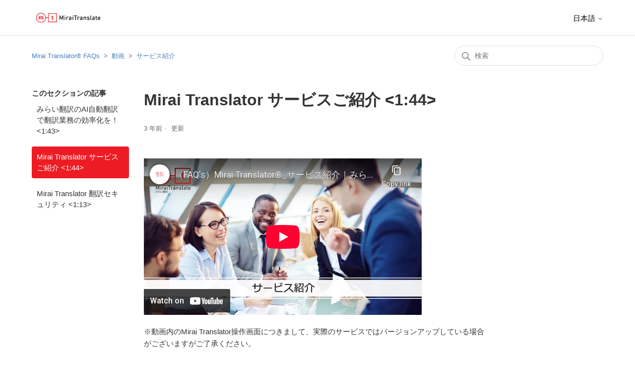

--- FILE ---
content_type: text/html; charset=utf-8
request_url: https://mt-faq.miraitranslate.com/hc/ja/articles/5813917160975-Mirai-Translator-%E3%82%B5%E3%83%BC%E3%83%93%E3%82%B9%E3%81%94%E7%B4%B9%E4%BB%8B-1-44
body_size: 6277
content:
<!DOCTYPE html>
<html dir="ltr" lang="ja">
<head>
  <meta charset="utf-8" />
  <!-- v26867 -->


  <title>Mirai Translator サービスご紹介 &lt;1:44&gt; &ndash; Mirai Translator®︎ FAQs</title>

  

  <meta name="description" content="※動画内のMirai Translator操作画面につきまして、実際のサービスではバージョンアップしている場合がございますがご了承ください。   ★動画目次★ 0:00 Mirai Translatorの特長0:19 使いやすい操作画面1:03 カスタマイズ機能1:13..." /><meta property="og:image" content="https://mt-faq.miraitranslate.com/hc/theming_assets/01HZH6E4ZCBZ8JBT38AZ6TMJNE" />
<meta property="og:type" content="website" />
<meta property="og:site_name" content="Mirai Translator®︎ FAQs" />
<meta property="og:title" content="Mirai Translator サービスご紹介 &lt;1:44&gt;" />
<meta property="og:description" content="※動画内のMirai Translator操作画面につきまして、実際のサービスではバージョンアップしている場合がございますがご了承ください。
 
★動画目次★
0:00　Mirai Translatorの特長0:19　使いやすい操作画面1:03　カスタマイズ機能1:13　ニーズに合わせたオプション1:24　万全のセキュリティ" />
<meta property="og:url" content="https://mt-faq.miraitranslate.com/hc/ja/articles/5813917160975" />
<link rel="canonical" href="https://mt-faq.miraitranslate.com/hc/ja/articles/5813917160975-Mirai-Translator-%E3%82%B5%E3%83%BC%E3%83%93%E3%82%B9%E3%81%94%E7%B4%B9%E4%BB%8B-1-44">
<link rel="alternate" hreflang="ja" href="https://mt-faq.miraitranslate.com/hc/ja/articles/5813917160975-Mirai-Translator-%E3%82%B5%E3%83%BC%E3%83%93%E3%82%B9%E3%81%94%E7%B4%B9%E4%BB%8B-1-44">
<link rel="alternate" hreflang="x-default" href="https://mt-faq.miraitranslate.com/hc/ja/articles/5813917160975-Mirai-Translator-%E3%82%B5%E3%83%BC%E3%83%93%E3%82%B9%E3%81%94%E7%B4%B9%E4%BB%8B-1-44">

  <link rel="stylesheet" href="//static.zdassets.com/hc/assets/application-f34d73e002337ab267a13449ad9d7955.css" media="all" id="stylesheet" />
  <link rel="stylesheet" type="text/css" href="/hc/theming_assets/11409962/360001897875/style.css?digest=9909625231503">

  <link rel="icon" type="image/x-icon" href="/hc/theming_assets/01HZH6E5MW69GPBX7CFC9FX3WQ">

    

  <meta content="width=device-width, initial-scale=1.0" name="viewport" />
<meta name="robots" content="noindex" />
  
</head>
<body class="">
  
  
  

  <a class="skip-navigation" tabindex="1" href="#main-content">メインコンテンツへスキップ</a>

<header class="header">
  <div class="logo">
    <a title="ホーム" href="/hc/ja">
      <img src="/hc/theming_assets/01HZH6E4ZCBZ8JBT38AZ6TMJNE" alt="Mirai Translator®︎ FAQs ヘルプセンターのホームページ" />
      
    </a>
  </div>
  <div class="nav-wrapper">
    <button class="menu-button" aria-controls="user-nav" aria-expanded="false" aria-label="ナビゲーションメニュを切り替え">
      <svg xmlns="http://www.w3.org/2000/svg" width="16" height="16" focusable="false" viewBox="0 0 16 16" class="icon-menu">
        <path fill="none" stroke="currentColor" stroke-linecap="round" d="M1.5 3.5h13m-13 4h13m-13 4h13"/>
      </svg>
    </button>
    <nav class="user-nav" id="user-nav">
      <!--<a href="https://miraitranslate.com/contact/" target="_blank" class="submit-a-request">お問い合わせ</a>--> 
      <!--<a class="submit-a-request" href="/hc/ja/requests/new">リクエストを送信</a>-->
    </nav>
    <!--
    
      <a class="sign-in" rel="nofollow" data-auth-action="signin" title="ダイアログを表示します" role="button" href="/hc/ja/signin?return_to=https%3A%2F%2Fmt-faq.miraitranslate.com%2Fhc%2Fja%2Farticles%2F5813917160975-Mirai-Translator-%25E3%2582%25B5%25E3%2583%25BC%25E3%2583%2593%25E3%2582%25B9%25E3%2581%2594%25E7%25B4%25B9%25E4%25BB%258B-1-44">
        サインイン
      </a>
    
		-->
  </div>
      <div class="header-language-selector">
      
        <div class="dropdown language-selector">
          <button class="dropdown-toggle" aria-haspopup="true">
            日本語
            <svg xmlns="http://www.w3.org/2000/svg" width="12" height="12" focusable="false" viewBox="0 0 12 12" class="dropdown-chevron-icon">
              <path fill="none" stroke="currentColor" stroke-linecap="round" d="M3 4.5l2.6 2.6c.2.2.5.2.7 0L9 4.5"/>
            </svg>
          </button>
          <span class="dropdown-menu dropdown-menu-end" role="menu">
            
              <a href="/hc/change_language/en-us?return_to=%2Fhc%2Fen-us" dir="ltr" rel="nofollow" role="menuitem">
                English (US)
              </a>
            
          </span>
        </div>
      
    </div>
</header>


  <main role="main">
    <div class="container-divider"></div>
<div class="container">
  <nav class="sub-nav">
    <ol class="breadcrumbs">
  
    <li title="Mirai Translator®︎ FAQs">
      
        <a href="/hc/ja">Mirai Translator®︎ FAQs</a>
      
    </li>
  
    <li title="動画">
      
        <a href="/hc/ja/categories/5813633812495-%E5%8B%95%E7%94%BB">動画</a>
      
    </li>
  
    <li title="サービス紹介">
      
        <a href="/hc/ja/sections/5813620904719-%E3%82%B5%E3%83%BC%E3%83%93%E3%82%B9%E7%B4%B9%E4%BB%8B">サービス紹介</a>
      
    </li>
  
</ol>

    <div class="search-container">
      <svg xmlns="http://www.w3.org/2000/svg" width="12" height="12" focusable="false" viewBox="0 0 12 12" class="search-icon">
        <circle cx="4.5" cy="4.5" r="4" fill="none" stroke="currentColor"/>
        <path stroke="currentColor" stroke-linecap="round" d="M11 11L7.5 7.5"/>
      </svg>
      <form role="search" class="search" data-search="" action="/hc/ja/search" accept-charset="UTF-8" method="get"><input type="hidden" name="utf8" value="&#x2713;" autocomplete="off" /><input type="hidden" name="category" id="category" value="5813633812495" autocomplete="off" />
<input type="search" name="query" id="query" placeholder="検索" aria-label="検索" /></form>
    </div>
  </nav>

  <div class="article-container" id="article-container">
    <aside class="article-sidebar" aria-labelledby="section-articles-title">
      
        <div class="collapsible-sidebar">
          <button type="button" class="collapsible-sidebar-toggle" aria-labelledby="section-articles-title" aria-expanded="false">
            <svg xmlns="http://www.w3.org/2000/svg" width="20" height="20" focusable="false" viewBox="0 0 12 12" aria-hidden="true" class="collapsible-sidebar-toggle-icon chevron-icon">
              <path fill="none" stroke="currentColor" stroke-linecap="round" d="M3 4.5l2.6 2.6c.2.2.5.2.7 0L9 4.5"/>
            </svg>
            <svg xmlns="http://www.w3.org/2000/svg" width="20" height="20" focusable="false" viewBox="0 0 12 12" aria-hidden="true" class="collapsible-sidebar-toggle-icon x-icon">
              <path stroke="currentColor" stroke-linecap="round" d="M3 9l6-6m0 6L3 3"/>
            </svg>
          </button>
          <span id="section-articles-title" class="collapsible-sidebar-title sidenav-title">
            このセクションの記事
          </span>
          <div class="collapsible-sidebar-body">
            <ul>
              
                <li>
                  <a href="/hc/ja/articles/5813915046927-%E3%81%BF%E3%82%89%E3%81%84%E7%BF%BB%E8%A8%B3%E3%81%AEAI%E8%87%AA%E5%8B%95%E7%BF%BB%E8%A8%B3%E3%81%A7%E7%BF%BB%E8%A8%B3%E6%A5%AD%E5%8B%99%E3%81%AE%E5%8A%B9%E7%8E%87%E5%8C%96%E3%82%92-1-43" class="sidenav-item ">みらい翻訳のAI自動翻訳で翻訳業務の効率化を！  &lt;1:43&gt;</a>
                </li>
              
                <li>
                  <a href="/hc/ja/articles/5813917160975-Mirai-Translator-%E3%82%B5%E3%83%BC%E3%83%93%E3%82%B9%E3%81%94%E7%B4%B9%E4%BB%8B-1-44" class="sidenav-item current-article">Mirai Translator サービスご紹介 &lt;1:44&gt;</a>
                </li>
              
                <li>
                  <a href="/hc/ja/articles/5813921923087-Mirai-Translator-%E7%BF%BB%E8%A8%B3%E3%82%BB%E3%82%AD%E3%83%A5%E3%83%AA%E3%83%86%E3%82%A3-1-13" class="sidenav-item ">Mirai Translator 翻訳セキュリティ &lt;1:13&gt;</a>
                </li>
              
            </ul>
            
          </div>
        </div>
      
    </aside>

    <article id="main-content" class="article">
      <header class="article-header">
        <h1 title="Mirai Translator サービスご紹介 &lt;1:44&gt;" class="article-title">
          Mirai Translator サービスご紹介 &lt;1:44&gt;
          
        </h1>

        <div class="article-author">
          
          <div class="article-meta">
            

            <ul class="meta-group">
              
                <li class="meta-data"><time datetime="2022-12-28T01:42:31Z" title="2022-12-28T01:42:31Z" data-datetime="relative">2022年12月28日 01:42</time></li>
                <li class="meta-data">更新</li>
              
            </ul>
          </div>
        </div>

        
      </header>

      <section class="article-info">
        <div class="article-content">
          <div class="article-body"><p><iframe src="//www.youtube-nocookie.com/embed/nk4utsil2hU" width="560" height="315" frameborder="0" allowfullscreen=""></iframe></p>
<p>※動画内のMirai Translator操作画面につきまして、実際のサービスではバージョンアップしている場合がございますがご了承ください。</p>
<p>&nbsp;</p>
<p>★動画目次★</p>
<p>0:00　Mirai Translatorの特長<br>0:19　使いやすい操作画面<br>1:03　カスタマイズ機能<br>1:13　ニーズに合わせたオプション<br>1:24　万全のセキュリティ</p></div>
          
        </div>
      </section>

      <footer>
        <div class="article-footer">
          
          
        </div>
        
          <div class="article-votes">
            <span class="article-votes-question" id="article-votes-label">この記事は役に立ちましたか？</span>
            <div class="article-votes-controls" role="group" aria-labelledby="article-votes-label">
              <button type="button" class="button article-vote article-vote-up" data-helper="vote" data-item="article" data-type="up" data-id="5813917160975" data-upvote-count="10" data-vote-count="10" data-vote-sum="10" data-vote-url="/hc/ja/articles/5813917160975/vote" data-value="null" data-label="10人中10人がこの記事が役に立ったと言っています" data-selected-class="button-primary" aria-label="この記事は役に立った" aria-pressed="false">はい</button>
              <button type="button" class="button article-vote article-vote-down" data-helper="vote" data-item="article" data-type="down" data-id="5813917160975" data-upvote-count="10" data-vote-count="10" data-vote-sum="10" data-vote-url="/hc/ja/articles/5813917160975/vote" data-value="null" data-label="10人中10人がこの記事が役に立ったと言っています" data-selected-class="button-primary" aria-label="この記事は役に立たなかった" aria-pressed="false">いいえ</button>
            </div>
            <small class="article-votes-count">
              <span class="article-vote-label" data-helper="vote" data-item="article" data-type="label" data-id="5813917160975" data-upvote-count="10" data-vote-count="10" data-vote-sum="10" data-vote-url="/hc/ja/articles/5813917160975/vote" data-value="null" data-label="10人中10人がこの記事が役に立ったと言っています">10人中10人がこの記事が役に立ったと言っています</span>
            </small>
          </div>
        

<!--         <div class="article-more-questions">
          ご不明な点がございましたら、<a href="https://miraitranslate.com/contact/">お問い合わせ</a>ください。
        </div> -->
        <div class="article-return-to-top">
          <a href="#article-container">
            ページの先頭へ戻る
            <svg xmlns="http://www.w3.org/2000/svg" class="article-return-to-top-icon" width="20" height="20" focusable="false" viewBox="0 0 12 12" aria-hidden="true">
              <path fill="none" stroke="currentColor" stroke-linecap="round" d="M3 4.5l2.6 2.6c.2.2.5.2.7 0L9 4.5"/>
            </svg>
          </a>
        </div>
      </footer>

      <div class="article-relatives">
        
          <div data-recent-articles></div>
        
        
          
  <section class="related-articles">
    
      <h2 class="related-articles-title">関連記事</h2>
    
    <ul>
      
        <li>
          <a href="/hc/ja/related/click?data=BAh7CjobZGVzdGluYXRpb25fYXJ0aWNsZV9pZGwrCA9AwKhJBToYcmVmZXJyZXJfYXJ0aWNsZV9pZGwrCA%[base64]%3D--a3b0dd99e33e971ee796944cf3b3ed3e3a62cb93" rel="nofollow">Mirai Translator 翻訳セキュリティ &lt;1:13&gt;</a>
        </li>
      
        <li>
          <a href="/hc/ja/related/click?data=BAh7CjobZGVzdGluYXRpb25fYXJ0aWNsZV9pZGwrCA%2BmDRgCBDoYcmVmZXJyZXJfYXJ0aWNsZV9pZGwrCA%[base64]" rel="nofollow">エラーメッセージ「403Forbidden」が表示されサインインできない</a>
        </li>
      
        <li>
          <a href="/hc/ja/related/click?data=BAh7CjobZGVzdGluYXRpb25fYXJ0aWNsZV9pZGwrCI%2FsruxSBToYcmVmZXJyZXJfYXJ0aWNsZV9pZGwrCA%[base64]%3D--eb0056016c416e455bd5e5103a1ce36221b6c9a0" rel="nofollow">【初級編】翻訳結果がおかしい時に確認したい5つのポイント &lt;28:27&gt;</a>
        </li>
      
        <li>
          <a href="/hc/ja/related/click?data=BAh7CjobZGVzdGluYXRpb25fYXJ0aWNsZV9pZGwrCA%2FG8utSBToYcmVmZXJyZXJfYXJ0aWNsZV9pZGwrCA%[base64]" rel="nofollow">サインイン方法と翻訳機能のご紹介 &lt;5:52&gt;</a>
        </li>
      
        <li>
          <a href="/hc/ja/related/click?data=BAh7CjobZGVzdGluYXRpb25fYXJ0aWNsZV9pZGwrCI8defs9BDoYcmVmZXJyZXJfYXJ0aWNsZV9pZGwrCA%[base64]" rel="nofollow">スタートガイド</a>
        </li>
      
    </ul>
  </section>


        
      </div>
      
    </article>
  </div>
</div>

  </main>

  <footer class="footer">
  <div class="footer-inner">
    <a title="ホーム" href="/hc/ja">Mirai Translator®︎ FAQs</a>

   </div>
</footer>



  <!-- / -->

  
  <script src="//static.zdassets.com/hc/assets/ja.dab7145c93f6aa6cbfac.js"></script>
  

  <script type="text/javascript">
  /*

    Greetings sourcecode lurker!

    This is for internal Zendesk and legacy usage,
    we don't support or guarantee any of these values
    so please don't build stuff on top of them.

  */

  HelpCenter = {};
  HelpCenter.account = {"subdomain":"miraitranslate","environment":"production","name":"みらい翻訳"};
  HelpCenter.user = {"identifier":"da39a3ee5e6b4b0d3255bfef95601890afd80709","email":null,"name":"","role":"anonymous","avatar_url":"https://assets.zendesk.com/hc/assets/default_avatar.png","is_admin":false,"organizations":[],"groups":[]};
  HelpCenter.internal = {"asset_url":"//static.zdassets.com/hc/assets/","web_widget_asset_composer_url":"https://static.zdassets.com/ekr/snippet.js","current_session":{"locale":"ja","csrf_token":null,"shared_csrf_token":null},"usage_tracking":{"event":"article_viewed","data":"[base64]--1515f66e35051dacec11506387bd465cc4e13b4a","url":"https://mt-faq.miraitranslate.com/hc/activity"},"current_record_id":"5813917160975","current_record_url":"/hc/ja/articles/5813917160975-Mirai-Translator-%E3%82%B5%E3%83%BC%E3%83%93%E3%82%B9%E3%81%94%E7%B4%B9%E4%BB%8B-1-44","current_record_title":"Mirai Translator サービスご紹介 \u003c1:44\u003e","current_text_direction":"ltr","current_brand_id":360001897875,"current_brand_name":"みらい翻訳","current_brand_url":"https://miraitranslate.zendesk.com","current_brand_active":true,"current_path":"/hc/ja/articles/5813917160975-Mirai-Translator-%E3%82%B5%E3%83%BC%E3%83%93%E3%82%B9%E3%81%94%E7%B4%B9%E4%BB%8B-1-44","show_autocomplete_breadcrumbs":true,"user_info_changing_enabled":false,"has_user_profiles_enabled":false,"has_end_user_attachments":true,"user_aliases_enabled":false,"has_anonymous_kb_voting":true,"has_multi_language_help_center":true,"show_at_mentions":false,"embeddables_config":{"embeddables_web_widget":false,"embeddables_help_center_auth_enabled":false,"embeddables_connect_ipms":false},"answer_bot_subdomain":"static","gather_plan_state":"subscribed","has_article_verification":true,"has_gather":true,"has_ckeditor":false,"has_community_enabled":false,"has_community_badges":true,"has_community_post_content_tagging":false,"has_gather_content_tags":true,"has_guide_content_tags":true,"has_user_segments":true,"has_answer_bot_web_form_enabled":true,"has_garden_modals":false,"theming_cookie_key":"hc-da39a3ee5e6b4b0d3255bfef95601890afd80709-2-preview","is_preview":false,"has_search_settings_in_plan":true,"theming_api_version":2,"theming_settings":{"brand_color":"rgba(237, 28, 36, 1)","brand_text_color":"#FFFFFF","text_color":"rgba(52, 52, 52, 1)","link_color":"rgba(68, 127, 193, 1)","visited_link_color":"rgba(146, 38, 143, 1)","background_color":"#FFFFFF","heading_font":"-apple-system, BlinkMacSystemFont, 'Segoe UI', Helvetica, Arial, sans-serif","text_font":"-apple-system, BlinkMacSystemFont, 'Segoe UI', Helvetica, Arial, sans-serif","logo":"/hc/theming_assets/01HZH6E4ZCBZ8JBT38AZ6TMJNE","show_brand_name":false,"favicon":"/hc/theming_assets/01HZH6E5MW69GPBX7CFC9FX3WQ","homepage_background_image":"/hc/theming_assets/01HZH6E633NH48357HZHF38VMW","community_background_image":"/hc/theming_assets/01HZH6E74GPCS9H22R6AB41XXP","community_image":"/hc/theming_assets/01HZH6E83DWK1JQVJASRF77G5R","instant_search":true,"scoped_kb_search":true,"scoped_community_search":true,"show_recent_activity":true,"show_articles_in_section":true,"show_article_author":false,"show_article_comments":false,"show_follow_article":false,"show_recently_viewed_articles":true,"show_related_articles":true,"show_article_sharing":false,"show_follow_section":false,"show_follow_post":false,"show_post_sharing":false,"show_follow_topic":false},"has_pci_credit_card_custom_field":true,"help_center_restricted":false,"is_assuming_someone_else":false,"flash_messages":[],"user_photo_editing_enabled":true,"user_preferred_locale":"ja","base_locale":"ja","login_url":"https://miraitranslate.zendesk.com/access?brand_id=360001897875\u0026return_to=https%3A%2F%2Fmt-faq.miraitranslate.com%2Fhc%2Fja%2Farticles%2F5813917160975-Mirai-Translator-%25E3%2582%25B5%25E3%2583%25BC%25E3%2583%2593%25E3%2582%25B9%25E3%2581%2594%25E7%25B4%25B9%25E4%25BB%258B-1-44","has_alternate_templates":true,"has_custom_statuses_enabled":false,"has_hc_generative_answers_setting_enabled":true,"has_generative_search_with_zgpt_enabled":false,"has_suggested_initial_questions_enabled":false,"has_guide_service_catalog":true,"has_service_catalog_search_poc":false,"has_service_catalog_itam":false,"has_csat_reverse_2_scale_in_mobile":false,"has_knowledge_navigation":false,"has_unified_navigation":false,"has_unified_navigation_eap_access":false,"has_csat_bet365_branding":false,"version":"v26867","dev_mode":false};
</script>

  
  
  <script src="//static.zdassets.com/hc/assets/hc_enduser-d7240b6eea31e24cbd47b3b04ab3c4c3.js"></script>
  <script type="text/javascript" src="/hc/theming_assets/11409962/360001897875/script.js?digest=9909625231503"></script>
  
</body>
</html>

--- FILE ---
content_type: text/html; charset=utf-8
request_url: https://www.youtube-nocookie.com/embed/nk4utsil2hU
body_size: 46335
content:
<!DOCTYPE html><html lang="en" dir="ltr" data-cast-api-enabled="true"><head><meta name="viewport" content="width=device-width, initial-scale=1"><meta name="robots" content="noindex"><script nonce="c9eTgsVZiNXM594bkXkKaQ">if ('undefined' == typeof Symbol || 'undefined' == typeof Symbol.iterator) {delete Array.prototype.entries;}</script><style name="www-roboto" nonce="BNO-X8PglFyOfzLl73hK5w">@font-face{font-family:'Roboto';font-style:normal;font-weight:400;font-stretch:100%;src:url(//fonts.gstatic.com/s/roboto/v48/KFO7CnqEu92Fr1ME7kSn66aGLdTylUAMa3GUBHMdazTgWw.woff2)format('woff2');unicode-range:U+0460-052F,U+1C80-1C8A,U+20B4,U+2DE0-2DFF,U+A640-A69F,U+FE2E-FE2F;}@font-face{font-family:'Roboto';font-style:normal;font-weight:400;font-stretch:100%;src:url(//fonts.gstatic.com/s/roboto/v48/KFO7CnqEu92Fr1ME7kSn66aGLdTylUAMa3iUBHMdazTgWw.woff2)format('woff2');unicode-range:U+0301,U+0400-045F,U+0490-0491,U+04B0-04B1,U+2116;}@font-face{font-family:'Roboto';font-style:normal;font-weight:400;font-stretch:100%;src:url(//fonts.gstatic.com/s/roboto/v48/KFO7CnqEu92Fr1ME7kSn66aGLdTylUAMa3CUBHMdazTgWw.woff2)format('woff2');unicode-range:U+1F00-1FFF;}@font-face{font-family:'Roboto';font-style:normal;font-weight:400;font-stretch:100%;src:url(//fonts.gstatic.com/s/roboto/v48/KFO7CnqEu92Fr1ME7kSn66aGLdTylUAMa3-UBHMdazTgWw.woff2)format('woff2');unicode-range:U+0370-0377,U+037A-037F,U+0384-038A,U+038C,U+038E-03A1,U+03A3-03FF;}@font-face{font-family:'Roboto';font-style:normal;font-weight:400;font-stretch:100%;src:url(//fonts.gstatic.com/s/roboto/v48/KFO7CnqEu92Fr1ME7kSn66aGLdTylUAMawCUBHMdazTgWw.woff2)format('woff2');unicode-range:U+0302-0303,U+0305,U+0307-0308,U+0310,U+0312,U+0315,U+031A,U+0326-0327,U+032C,U+032F-0330,U+0332-0333,U+0338,U+033A,U+0346,U+034D,U+0391-03A1,U+03A3-03A9,U+03B1-03C9,U+03D1,U+03D5-03D6,U+03F0-03F1,U+03F4-03F5,U+2016-2017,U+2034-2038,U+203C,U+2040,U+2043,U+2047,U+2050,U+2057,U+205F,U+2070-2071,U+2074-208E,U+2090-209C,U+20D0-20DC,U+20E1,U+20E5-20EF,U+2100-2112,U+2114-2115,U+2117-2121,U+2123-214F,U+2190,U+2192,U+2194-21AE,U+21B0-21E5,U+21F1-21F2,U+21F4-2211,U+2213-2214,U+2216-22FF,U+2308-230B,U+2310,U+2319,U+231C-2321,U+2336-237A,U+237C,U+2395,U+239B-23B7,U+23D0,U+23DC-23E1,U+2474-2475,U+25AF,U+25B3,U+25B7,U+25BD,U+25C1,U+25CA,U+25CC,U+25FB,U+266D-266F,U+27C0-27FF,U+2900-2AFF,U+2B0E-2B11,U+2B30-2B4C,U+2BFE,U+3030,U+FF5B,U+FF5D,U+1D400-1D7FF,U+1EE00-1EEFF;}@font-face{font-family:'Roboto';font-style:normal;font-weight:400;font-stretch:100%;src:url(//fonts.gstatic.com/s/roboto/v48/KFO7CnqEu92Fr1ME7kSn66aGLdTylUAMaxKUBHMdazTgWw.woff2)format('woff2');unicode-range:U+0001-000C,U+000E-001F,U+007F-009F,U+20DD-20E0,U+20E2-20E4,U+2150-218F,U+2190,U+2192,U+2194-2199,U+21AF,U+21E6-21F0,U+21F3,U+2218-2219,U+2299,U+22C4-22C6,U+2300-243F,U+2440-244A,U+2460-24FF,U+25A0-27BF,U+2800-28FF,U+2921-2922,U+2981,U+29BF,U+29EB,U+2B00-2BFF,U+4DC0-4DFF,U+FFF9-FFFB,U+10140-1018E,U+10190-1019C,U+101A0,U+101D0-101FD,U+102E0-102FB,U+10E60-10E7E,U+1D2C0-1D2D3,U+1D2E0-1D37F,U+1F000-1F0FF,U+1F100-1F1AD,U+1F1E6-1F1FF,U+1F30D-1F30F,U+1F315,U+1F31C,U+1F31E,U+1F320-1F32C,U+1F336,U+1F378,U+1F37D,U+1F382,U+1F393-1F39F,U+1F3A7-1F3A8,U+1F3AC-1F3AF,U+1F3C2,U+1F3C4-1F3C6,U+1F3CA-1F3CE,U+1F3D4-1F3E0,U+1F3ED,U+1F3F1-1F3F3,U+1F3F5-1F3F7,U+1F408,U+1F415,U+1F41F,U+1F426,U+1F43F,U+1F441-1F442,U+1F444,U+1F446-1F449,U+1F44C-1F44E,U+1F453,U+1F46A,U+1F47D,U+1F4A3,U+1F4B0,U+1F4B3,U+1F4B9,U+1F4BB,U+1F4BF,U+1F4C8-1F4CB,U+1F4D6,U+1F4DA,U+1F4DF,U+1F4E3-1F4E6,U+1F4EA-1F4ED,U+1F4F7,U+1F4F9-1F4FB,U+1F4FD-1F4FE,U+1F503,U+1F507-1F50B,U+1F50D,U+1F512-1F513,U+1F53E-1F54A,U+1F54F-1F5FA,U+1F610,U+1F650-1F67F,U+1F687,U+1F68D,U+1F691,U+1F694,U+1F698,U+1F6AD,U+1F6B2,U+1F6B9-1F6BA,U+1F6BC,U+1F6C6-1F6CF,U+1F6D3-1F6D7,U+1F6E0-1F6EA,U+1F6F0-1F6F3,U+1F6F7-1F6FC,U+1F700-1F7FF,U+1F800-1F80B,U+1F810-1F847,U+1F850-1F859,U+1F860-1F887,U+1F890-1F8AD,U+1F8B0-1F8BB,U+1F8C0-1F8C1,U+1F900-1F90B,U+1F93B,U+1F946,U+1F984,U+1F996,U+1F9E9,U+1FA00-1FA6F,U+1FA70-1FA7C,U+1FA80-1FA89,U+1FA8F-1FAC6,U+1FACE-1FADC,U+1FADF-1FAE9,U+1FAF0-1FAF8,U+1FB00-1FBFF;}@font-face{font-family:'Roboto';font-style:normal;font-weight:400;font-stretch:100%;src:url(//fonts.gstatic.com/s/roboto/v48/KFO7CnqEu92Fr1ME7kSn66aGLdTylUAMa3OUBHMdazTgWw.woff2)format('woff2');unicode-range:U+0102-0103,U+0110-0111,U+0128-0129,U+0168-0169,U+01A0-01A1,U+01AF-01B0,U+0300-0301,U+0303-0304,U+0308-0309,U+0323,U+0329,U+1EA0-1EF9,U+20AB;}@font-face{font-family:'Roboto';font-style:normal;font-weight:400;font-stretch:100%;src:url(//fonts.gstatic.com/s/roboto/v48/KFO7CnqEu92Fr1ME7kSn66aGLdTylUAMa3KUBHMdazTgWw.woff2)format('woff2');unicode-range:U+0100-02BA,U+02BD-02C5,U+02C7-02CC,U+02CE-02D7,U+02DD-02FF,U+0304,U+0308,U+0329,U+1D00-1DBF,U+1E00-1E9F,U+1EF2-1EFF,U+2020,U+20A0-20AB,U+20AD-20C0,U+2113,U+2C60-2C7F,U+A720-A7FF;}@font-face{font-family:'Roboto';font-style:normal;font-weight:400;font-stretch:100%;src:url(//fonts.gstatic.com/s/roboto/v48/KFO7CnqEu92Fr1ME7kSn66aGLdTylUAMa3yUBHMdazQ.woff2)format('woff2');unicode-range:U+0000-00FF,U+0131,U+0152-0153,U+02BB-02BC,U+02C6,U+02DA,U+02DC,U+0304,U+0308,U+0329,U+2000-206F,U+20AC,U+2122,U+2191,U+2193,U+2212,U+2215,U+FEFF,U+FFFD;}@font-face{font-family:'Roboto';font-style:normal;font-weight:500;font-stretch:100%;src:url(//fonts.gstatic.com/s/roboto/v48/KFO7CnqEu92Fr1ME7kSn66aGLdTylUAMa3GUBHMdazTgWw.woff2)format('woff2');unicode-range:U+0460-052F,U+1C80-1C8A,U+20B4,U+2DE0-2DFF,U+A640-A69F,U+FE2E-FE2F;}@font-face{font-family:'Roboto';font-style:normal;font-weight:500;font-stretch:100%;src:url(//fonts.gstatic.com/s/roboto/v48/KFO7CnqEu92Fr1ME7kSn66aGLdTylUAMa3iUBHMdazTgWw.woff2)format('woff2');unicode-range:U+0301,U+0400-045F,U+0490-0491,U+04B0-04B1,U+2116;}@font-face{font-family:'Roboto';font-style:normal;font-weight:500;font-stretch:100%;src:url(//fonts.gstatic.com/s/roboto/v48/KFO7CnqEu92Fr1ME7kSn66aGLdTylUAMa3CUBHMdazTgWw.woff2)format('woff2');unicode-range:U+1F00-1FFF;}@font-face{font-family:'Roboto';font-style:normal;font-weight:500;font-stretch:100%;src:url(//fonts.gstatic.com/s/roboto/v48/KFO7CnqEu92Fr1ME7kSn66aGLdTylUAMa3-UBHMdazTgWw.woff2)format('woff2');unicode-range:U+0370-0377,U+037A-037F,U+0384-038A,U+038C,U+038E-03A1,U+03A3-03FF;}@font-face{font-family:'Roboto';font-style:normal;font-weight:500;font-stretch:100%;src:url(//fonts.gstatic.com/s/roboto/v48/KFO7CnqEu92Fr1ME7kSn66aGLdTylUAMawCUBHMdazTgWw.woff2)format('woff2');unicode-range:U+0302-0303,U+0305,U+0307-0308,U+0310,U+0312,U+0315,U+031A,U+0326-0327,U+032C,U+032F-0330,U+0332-0333,U+0338,U+033A,U+0346,U+034D,U+0391-03A1,U+03A3-03A9,U+03B1-03C9,U+03D1,U+03D5-03D6,U+03F0-03F1,U+03F4-03F5,U+2016-2017,U+2034-2038,U+203C,U+2040,U+2043,U+2047,U+2050,U+2057,U+205F,U+2070-2071,U+2074-208E,U+2090-209C,U+20D0-20DC,U+20E1,U+20E5-20EF,U+2100-2112,U+2114-2115,U+2117-2121,U+2123-214F,U+2190,U+2192,U+2194-21AE,U+21B0-21E5,U+21F1-21F2,U+21F4-2211,U+2213-2214,U+2216-22FF,U+2308-230B,U+2310,U+2319,U+231C-2321,U+2336-237A,U+237C,U+2395,U+239B-23B7,U+23D0,U+23DC-23E1,U+2474-2475,U+25AF,U+25B3,U+25B7,U+25BD,U+25C1,U+25CA,U+25CC,U+25FB,U+266D-266F,U+27C0-27FF,U+2900-2AFF,U+2B0E-2B11,U+2B30-2B4C,U+2BFE,U+3030,U+FF5B,U+FF5D,U+1D400-1D7FF,U+1EE00-1EEFF;}@font-face{font-family:'Roboto';font-style:normal;font-weight:500;font-stretch:100%;src:url(//fonts.gstatic.com/s/roboto/v48/KFO7CnqEu92Fr1ME7kSn66aGLdTylUAMaxKUBHMdazTgWw.woff2)format('woff2');unicode-range:U+0001-000C,U+000E-001F,U+007F-009F,U+20DD-20E0,U+20E2-20E4,U+2150-218F,U+2190,U+2192,U+2194-2199,U+21AF,U+21E6-21F0,U+21F3,U+2218-2219,U+2299,U+22C4-22C6,U+2300-243F,U+2440-244A,U+2460-24FF,U+25A0-27BF,U+2800-28FF,U+2921-2922,U+2981,U+29BF,U+29EB,U+2B00-2BFF,U+4DC0-4DFF,U+FFF9-FFFB,U+10140-1018E,U+10190-1019C,U+101A0,U+101D0-101FD,U+102E0-102FB,U+10E60-10E7E,U+1D2C0-1D2D3,U+1D2E0-1D37F,U+1F000-1F0FF,U+1F100-1F1AD,U+1F1E6-1F1FF,U+1F30D-1F30F,U+1F315,U+1F31C,U+1F31E,U+1F320-1F32C,U+1F336,U+1F378,U+1F37D,U+1F382,U+1F393-1F39F,U+1F3A7-1F3A8,U+1F3AC-1F3AF,U+1F3C2,U+1F3C4-1F3C6,U+1F3CA-1F3CE,U+1F3D4-1F3E0,U+1F3ED,U+1F3F1-1F3F3,U+1F3F5-1F3F7,U+1F408,U+1F415,U+1F41F,U+1F426,U+1F43F,U+1F441-1F442,U+1F444,U+1F446-1F449,U+1F44C-1F44E,U+1F453,U+1F46A,U+1F47D,U+1F4A3,U+1F4B0,U+1F4B3,U+1F4B9,U+1F4BB,U+1F4BF,U+1F4C8-1F4CB,U+1F4D6,U+1F4DA,U+1F4DF,U+1F4E3-1F4E6,U+1F4EA-1F4ED,U+1F4F7,U+1F4F9-1F4FB,U+1F4FD-1F4FE,U+1F503,U+1F507-1F50B,U+1F50D,U+1F512-1F513,U+1F53E-1F54A,U+1F54F-1F5FA,U+1F610,U+1F650-1F67F,U+1F687,U+1F68D,U+1F691,U+1F694,U+1F698,U+1F6AD,U+1F6B2,U+1F6B9-1F6BA,U+1F6BC,U+1F6C6-1F6CF,U+1F6D3-1F6D7,U+1F6E0-1F6EA,U+1F6F0-1F6F3,U+1F6F7-1F6FC,U+1F700-1F7FF,U+1F800-1F80B,U+1F810-1F847,U+1F850-1F859,U+1F860-1F887,U+1F890-1F8AD,U+1F8B0-1F8BB,U+1F8C0-1F8C1,U+1F900-1F90B,U+1F93B,U+1F946,U+1F984,U+1F996,U+1F9E9,U+1FA00-1FA6F,U+1FA70-1FA7C,U+1FA80-1FA89,U+1FA8F-1FAC6,U+1FACE-1FADC,U+1FADF-1FAE9,U+1FAF0-1FAF8,U+1FB00-1FBFF;}@font-face{font-family:'Roboto';font-style:normal;font-weight:500;font-stretch:100%;src:url(//fonts.gstatic.com/s/roboto/v48/KFO7CnqEu92Fr1ME7kSn66aGLdTylUAMa3OUBHMdazTgWw.woff2)format('woff2');unicode-range:U+0102-0103,U+0110-0111,U+0128-0129,U+0168-0169,U+01A0-01A1,U+01AF-01B0,U+0300-0301,U+0303-0304,U+0308-0309,U+0323,U+0329,U+1EA0-1EF9,U+20AB;}@font-face{font-family:'Roboto';font-style:normal;font-weight:500;font-stretch:100%;src:url(//fonts.gstatic.com/s/roboto/v48/KFO7CnqEu92Fr1ME7kSn66aGLdTylUAMa3KUBHMdazTgWw.woff2)format('woff2');unicode-range:U+0100-02BA,U+02BD-02C5,U+02C7-02CC,U+02CE-02D7,U+02DD-02FF,U+0304,U+0308,U+0329,U+1D00-1DBF,U+1E00-1E9F,U+1EF2-1EFF,U+2020,U+20A0-20AB,U+20AD-20C0,U+2113,U+2C60-2C7F,U+A720-A7FF;}@font-face{font-family:'Roboto';font-style:normal;font-weight:500;font-stretch:100%;src:url(//fonts.gstatic.com/s/roboto/v48/KFO7CnqEu92Fr1ME7kSn66aGLdTylUAMa3yUBHMdazQ.woff2)format('woff2');unicode-range:U+0000-00FF,U+0131,U+0152-0153,U+02BB-02BC,U+02C6,U+02DA,U+02DC,U+0304,U+0308,U+0329,U+2000-206F,U+20AC,U+2122,U+2191,U+2193,U+2212,U+2215,U+FEFF,U+FFFD;}</style><script name="www-roboto" nonce="c9eTgsVZiNXM594bkXkKaQ">if (document.fonts && document.fonts.load) {document.fonts.load("400 10pt Roboto", "E"); document.fonts.load("500 10pt Roboto", "E");}</script><link rel="stylesheet" href="/s/player/c1c87fb0/www-player.css" name="www-player" nonce="BNO-X8PglFyOfzLl73hK5w"><style nonce="BNO-X8PglFyOfzLl73hK5w">html {overflow: hidden;}body {font: 12px Roboto, Arial, sans-serif; background-color: #000; color: #fff; height: 100%; width: 100%; overflow: hidden; position: absolute; margin: 0; padding: 0;}#player {width: 100%; height: 100%;}h1 {text-align: center; color: #fff;}h3 {margin-top: 6px; margin-bottom: 3px;}.player-unavailable {position: absolute; top: 0; left: 0; right: 0; bottom: 0; padding: 25px; font-size: 13px; background: url(/img/meh7.png) 50% 65% no-repeat;}.player-unavailable .message {text-align: left; margin: 0 -5px 15px; padding: 0 5px 14px; border-bottom: 1px solid #888; font-size: 19px; font-weight: normal;}.player-unavailable a {color: #167ac6; text-decoration: none;}</style><script nonce="c9eTgsVZiNXM594bkXkKaQ">var ytcsi={gt:function(n){n=(n||"")+"data_";return ytcsi[n]||(ytcsi[n]={tick:{},info:{},gel:{preLoggedGelInfos:[]}})},now:window.performance&&window.performance.timing&&window.performance.now&&window.performance.timing.navigationStart?function(){return window.performance.timing.navigationStart+window.performance.now()}:function(){return(new Date).getTime()},tick:function(l,t,n){var ticks=ytcsi.gt(n).tick;var v=t||ytcsi.now();if(ticks[l]){ticks["_"+l]=ticks["_"+l]||[ticks[l]];ticks["_"+l].push(v)}ticks[l]=
v},info:function(k,v,n){ytcsi.gt(n).info[k]=v},infoGel:function(p,n){ytcsi.gt(n).gel.preLoggedGelInfos.push(p)},setStart:function(t,n){ytcsi.tick("_start",t,n)}};
(function(w,d){function isGecko(){if(!w.navigator)return false;try{if(w.navigator.userAgentData&&w.navigator.userAgentData.brands&&w.navigator.userAgentData.brands.length){var brands=w.navigator.userAgentData.brands;var i=0;for(;i<brands.length;i++)if(brands[i]&&brands[i].brand==="Firefox")return true;return false}}catch(e){setTimeout(function(){throw e;})}if(!w.navigator.userAgent)return false;var ua=w.navigator.userAgent;return ua.indexOf("Gecko")>0&&ua.toLowerCase().indexOf("webkit")<0&&ua.indexOf("Edge")<
0&&ua.indexOf("Trident")<0&&ua.indexOf("MSIE")<0}ytcsi.setStart(w.performance?w.performance.timing.responseStart:null);var isPrerender=(d.visibilityState||d.webkitVisibilityState)=="prerender";var vName=!d.visibilityState&&d.webkitVisibilityState?"webkitvisibilitychange":"visibilitychange";if(isPrerender){var startTick=function(){ytcsi.setStart();d.removeEventListener(vName,startTick)};d.addEventListener(vName,startTick,false)}if(d.addEventListener)d.addEventListener(vName,function(){ytcsi.tick("vc")},
false);if(isGecko()){var isHidden=(d.visibilityState||d.webkitVisibilityState)=="hidden";if(isHidden)ytcsi.tick("vc")}var slt=function(el,t){setTimeout(function(){var n=ytcsi.now();el.loadTime=n;if(el.slt)el.slt()},t)};w.__ytRIL=function(el){if(!el.getAttribute("data-thumb"))if(w.requestAnimationFrame)w.requestAnimationFrame(function(){slt(el,0)});else slt(el,16)}})(window,document);
</script><script nonce="c9eTgsVZiNXM594bkXkKaQ">var ytcfg={d:function(){return window.yt&&yt.config_||ytcfg.data_||(ytcfg.data_={})},get:function(k,o){return k in ytcfg.d()?ytcfg.d()[k]:o},set:function(){var a=arguments;if(a.length>1)ytcfg.d()[a[0]]=a[1];else{var k;for(k in a[0])ytcfg.d()[k]=a[0][k]}}};
ytcfg.set({"CLIENT_CANARY_STATE":"none","DEVICE":"cbr\u003dChrome\u0026cbrand\u003dapple\u0026cbrver\u003d131.0.0.0\u0026ceng\u003dWebKit\u0026cengver\u003d537.36\u0026cos\u003dMacintosh\u0026cosver\u003d10_15_7\u0026cplatform\u003dDESKTOP","EVENT_ID":"sQFyaZaZOOSE_bkPz_274Q8","EXPERIMENT_FLAGS":{"ab_det_apm":true,"ab_det_el_h":true,"ab_det_em_inj":true,"ab_fk_sk_cl":true,"ab_l_sig_st":true,"ab_l_sig_st_e":true,"action_companion_center_align_description":true,"allow_skip_networkless":true,"always_send_and_write":true,"att_web_record_metrics":true,"attmusi":true,"c3_enable_button_impression_logging":true,"c3_watch_page_component":true,"cancel_pending_navs":true,"clean_up_manual_attribution_header":true,"config_age_report_killswitch":true,"cow_optimize_idom_compat":true,"csi_on_gel":true,"delhi_mweb_colorful_sd":true,"delhi_mweb_colorful_sd_v2":true,"deprecate_pair_servlet_enabled":true,"desktop_sparkles_light_cta_button":true,"disable_cached_masthead_data":true,"disable_child_node_auto_formatted_strings":true,"disable_log_to_visitor_layer":true,"disable_pacf_logging_for_memory_limited_tv":true,"embeds_enable_eid_enforcement_for_youtube":true,"embeds_enable_info_panel_dismissal":true,"embeds_enable_pfp_always_unbranded":true,"embeds_muted_autoplay_sound_fix":true,"embeds_serve_es6_client":true,"embeds_web_nwl_disable_nocookie":true,"embeds_web_updated_shorts_definition_fix":true,"enable_active_view_display_ad_renderer_web_home":true,"enable_ad_disclosure_banner_a11y_fix":true,"enable_client_creator_goal_ticker_bar_revamp":true,"enable_client_sli_logging":true,"enable_client_streamz_web":true,"enable_client_ve_spec":true,"enable_cloud_save_error_popup_after_retry":true,"enable_dai_sdf_h5_preroll":true,"enable_datasync_id_header_in_web_vss_pings":true,"enable_default_mono_cta_migration_web_client":true,"enable_docked_chat_messages":true,"enable_drop_shadow_experiment":true,"enable_entity_store_from_dependency_injection":true,"enable_inline_muted_playback_on_web_search":true,"enable_inline_muted_playback_on_web_search_for_vdc":true,"enable_inline_muted_playback_on_web_search_for_vdcb":true,"enable_is_mini_app_page_active_bugfix":true,"enable_logging_first_user_action_after_game_ready":true,"enable_ltc_param_fetch_from_innertube":true,"enable_masthead_mweb_padding_fix":true,"enable_menu_renderer_button_in_mweb_hclr":true,"enable_mini_app_command_handler_mweb_fix":true,"enable_mini_guide_downloads_item":true,"enable_mixed_direction_formatted_strings":true,"enable_mweb_livestream_ui_update":true,"enable_mweb_new_caption_language_picker":true,"enable_names_handles_account_switcher":true,"enable_network_request_logging_on_game_events":true,"enable_new_paid_product_placement":true,"enable_open_in_new_tab_icon_for_short_dr_for_desktop_search":true,"enable_open_yt_content":true,"enable_origin_query_parameter_bugfix":true,"enable_pause_ads_on_ytv_html5":true,"enable_payments_purchase_manager":true,"enable_pdp_icon_prefetch":true,"enable_pl_r_si_fa":true,"enable_place_pivot_url":true,"enable_pv_screen_modern_text":true,"enable_removing_navbar_title_on_hashtag_page_mweb":true,"enable_rta_manager":true,"enable_sdf_companion_h5":true,"enable_sdf_dai_h5_midroll":true,"enable_sdf_h5_endemic_mid_post_roll":true,"enable_sdf_on_h5_unplugged_vod_midroll":true,"enable_sdf_shorts_player_bytes_h5":true,"enable_sending_unwrapped_game_audio_as_serialized_metadata":true,"enable_sfv_effect_pivot_url":true,"enable_shorts_new_carousel":true,"enable_skip_ad_guidance_prompt":true,"enable_skippable_ads_for_unplugged_ad_pod":true,"enable_smearing_expansion_dai":true,"enable_time_out_messages":true,"enable_timeline_view_modern_transcript_fe":true,"enable_video_display_compact_button_group_for_desktop_search":true,"enable_web_delhi_icons":true,"enable_web_home_top_landscape_image_layout_level_click":true,"enable_web_tiered_gel":true,"enable_window_constrained_buy_flow_dialog":true,"enable_wiz_queue_effect_and_on_init_initial_runs":true,"enable_ypc_spinners":true,"enable_yt_ata_iframe_authuser":true,"export_networkless_options":true,"export_player_version_to_ytconfig":true,"fill_single_video_with_notify_to_lasr":true,"fix_ad_miniplayer_controls_rendering":true,"fix_ads_tracking_for_swf_config_deprecation_mweb":true,"h5_companion_enable_adcpn_macro_substitution_for_click_pings":true,"h5_inplayer_enable_adcpn_macro_substitution_for_click_pings":true,"h5_reset_cache_and_filter_before_update_masthead":true,"hide_channel_creation_title_for_mweb":true,"high_ccv_client_side_caching_h5":true,"html5_force_debug_data_for_client_tmp_logs":true,"html5_log_trigger_events_with_debug_data":true,"html5_ssdai_enable_media_end_cue_range":true,"il_attach_cache_limit":true,"il_use_view_model_logging_context":true,"is_browser_support_for_webcam_streaming":true,"json_condensed_response":true,"kev_adb_pg":true,"kevlar_gel_error_routing":true,"kevlar_watch_cinematics":true,"live_chat_enable_controller_extraction":true,"live_chat_enable_rta_manager":true,"live_chat_increased_min_height":true,"log_click_with_layer_from_element_in_command_handler":true,"mdx_enable_privacy_disclosure_ui":true,"mdx_load_cast_api_bootstrap_script":true,"medium_progress_bar_modification":true,"migrate_remaining_web_ad_badges_to_innertube":true,"mobile_account_menu_refresh":true,"mweb_account_linking_noapp":true,"mweb_after_render_to_scheduler":true,"mweb_allow_modern_search_suggest_behavior":true,"mweb_animated_actions":true,"mweb_app_upsell_button_direct_to_app":true,"mweb_c3_enable_adaptive_signals":true,"mweb_c3_library_page_enable_recent_shelf":true,"mweb_c3_remove_web_navigation_endpoint_data":true,"mweb_c3_use_canonical_from_player_response":true,"mweb_cinematic_watch":true,"mweb_command_handler":true,"mweb_delay_watch_initial_data":true,"mweb_disable_searchbar_scroll":true,"mweb_enable_fine_scrubbing_for_recs":true,"mweb_enable_keto_batch_player_fullscreen":true,"mweb_enable_keto_batch_player_progress_bar":true,"mweb_enable_keto_batch_player_tooltips":true,"mweb_enable_lockup_view_model_for_ucp":true,"mweb_enable_more_drawer":true,"mweb_enable_optional_fullscreen_landscape_locking":true,"mweb_enable_overlay_touch_manager":true,"mweb_enable_premium_carve_out_fix":true,"mweb_enable_refresh_detection":true,"mweb_enable_search_imp":true,"mweb_enable_sequence_signal":true,"mweb_enable_shorts_pivot_button":true,"mweb_enable_shorts_video_preload":true,"mweb_enable_skippables_on_jio_phone":true,"mweb_enable_two_line_title_on_shorts":true,"mweb_enable_varispeed_controller":true,"mweb_enable_watch_feed_infinite_scroll":true,"mweb_enable_wrapped_unplugged_pause_membership_dialog_renderer":true,"mweb_fix_monitor_visibility_after_render":true,"mweb_force_ios_fallback_to_native_control":true,"mweb_fp_auto_fullscreen":true,"mweb_fullscreen_controls":true,"mweb_fullscreen_controls_action_buttons":true,"mweb_fullscreen_watch_system":true,"mweb_home_reactive_shorts":true,"mweb_innertube_search_command":true,"mweb_kaios_enable_autoplay_switch_view_model":true,"mweb_lang_in_html":true,"mweb_like_button_synced_with_entities":true,"mweb_logo_use_home_page_ve":true,"mweb_native_control_in_faux_fullscreen_shared":true,"mweb_player_control_on_hover":true,"mweb_player_delhi_dtts":true,"mweb_player_settings_use_bottom_sheet":true,"mweb_player_show_previous_next_buttons_in_playlist":true,"mweb_player_skip_no_op_state_changes":true,"mweb_player_user_select_none":true,"mweb_playlist_engagement_panel":true,"mweb_progress_bar_seek_on_mouse_click":true,"mweb_pull_2_full":true,"mweb_pull_2_full_enable_touch_handlers":true,"mweb_schedule_warm_watch_response":true,"mweb_searchbox_legacy_navigation":true,"mweb_see_fewer_shorts":true,"mweb_shorts_comments_panel_id_change":true,"mweb_shorts_early_continuation":true,"mweb_show_ios_smart_banner":true,"mweb_show_sign_in_button_from_header":true,"mweb_use_server_url_on_startup":true,"mweb_watch_captions_enable_auto_translate":true,"mweb_watch_captions_set_default_size":true,"mweb_watch_stop_scheduler_on_player_response":true,"mweb_watchfeed_big_thumbnails":true,"mweb_yt_searchbox":true,"networkless_logging":true,"no_client_ve_attach_unless_shown":true,"pageid_as_header_web":true,"playback_settings_use_switch_menu":true,"player_controls_autonav_fix":true,"player_controls_skip_double_signal_update":true,"polymer_bad_build_labels":true,"polymer_verifiy_app_state":true,"qoe_send_and_write":true,"remove_chevron_from_ad_disclosure_banner_h5":true,"remove_masthead_channel_banner_on_refresh":true,"remove_slot_id_exited_trigger_for_dai_in_player_slot_expire":true,"replace_client_url_parsing_with_server_signal":true,"service_worker_enabled":true,"service_worker_push_enabled":true,"service_worker_push_home_page_prompt":true,"service_worker_push_watch_page_prompt":true,"shell_load_gcf":true,"shorten_initial_gel_batch_timeout":true,"should_use_yt_voice_endpoint_in_kaios":true,"smarter_ve_dedupping":true,"speedmaster_no_seek":true,"stop_handling_click_for_non_rendering_overlay_layout":true,"suppress_error_204_logging":true,"synced_panel_scrolling_controller":true,"use_event_time_ms_header":true,"use_fifo_for_networkless":true,"use_player_abuse_bg_library":true,"use_request_time_ms_header":true,"use_session_based_sampling":true,"use_thumbnail_overlay_time_status_renderer_for_live_badge":true,"vss_final_ping_send_and_write":true,"vss_playback_use_send_and_write":true,"web_adaptive_repeat_ase":true,"web_always_load_chat_support":true,"web_animated_like":true,"web_api_url":true,"web_attributed_string_deep_equal_bugfix":true,"web_autonav_allow_off_by_default":true,"web_button_vm_refactor_disabled":true,"web_c3_log_app_init_finish":true,"web_csi_action_sampling_enabled":true,"web_dedupe_ve_grafting":true,"web_disable_backdrop_filter":true,"web_enable_ab_rsp_cl":true,"web_enable_course_icon_update":true,"web_enable_error_204":true,"web_fix_segmented_like_dislike_undefined":true,"web_gcf_hashes_innertube":true,"web_gel_timeout_cap":true,"web_metadata_carousel_elref_bugfix":true,"web_parent_target_for_sheets":true,"web_persist_server_autonav_state_on_client":true,"web_playback_associated_log_ctt":true,"web_playback_associated_ve":true,"web_prefetch_preload_video":true,"web_progress_bar_draggable":true,"web_resizable_advertiser_banner_on_masthead_safari_fix":true,"web_scheduler_auto_init":true,"web_shorts_just_watched_on_channel_and_pivot_study":true,"web_shorts_just_watched_overlay":true,"web_update_panel_visibility_logging_fix":true,"web_video_attribute_view_model_a11y_fix":true,"web_watch_controls_state_signals":true,"web_wiz_attributed_string":true,"webfe_mweb_watch_microdata":true,"webfe_watch_shorts_canonical_url_fix":true,"webpo_exit_on_net_err":true,"wiz_diff_overwritable":true,"wiz_memoize_stamper_items":true,"woffle_used_state_report":true,"wpo_gel_strz":true,"H5_async_logging_delay_ms":30000.0,"attention_logging_scroll_throttle":500.0,"autoplay_pause_by_lact_sampling_fraction":0.0,"cinematic_watch_effect_opacity":0.4,"log_window_onerror_fraction":0.1,"speedmaster_playback_rate":2.0,"tv_pacf_logging_sample_rate":0.01,"web_attention_logging_scroll_throttle":500.0,"web_load_prediction_threshold":0.1,"web_navigation_prediction_threshold":0.1,"web_pbj_log_warning_rate":0.0,"web_system_health_fraction":0.01,"ytidb_transaction_ended_event_rate_limit":0.02,"active_time_update_interval_ms":10000,"att_init_delay":500,"autoplay_pause_by_lact_sec":0,"botguard_async_snapshot_timeout_ms":3000,"check_navigator_accuracy_timeout_ms":0,"cinematic_watch_css_filter_blur_strength":40,"cinematic_watch_fade_out_duration":500,"close_webview_delay_ms":100,"cloud_save_game_data_rate_limit_ms":3000,"compression_disable_point":10,"custom_active_view_tos_timeout_ms":3600000,"embeds_widget_poll_interval_ms":0,"gel_min_batch_size":3,"gel_queue_timeout_max_ms":60000,"get_async_timeout_ms":60000,"hide_cta_for_home_web_video_ads_animate_in_time":2,"html5_byterate_soft_cap":0,"initial_gel_batch_timeout":2000,"max_body_size_to_compress":500000,"max_prefetch_window_sec_for_livestream_optimization":10,"min_prefetch_offset_sec_for_livestream_optimization":20,"mini_app_container_iframe_src_update_delay_ms":0,"multiple_preview_news_duration_time":11000,"mweb_c3_toast_duration_ms":5000,"mweb_deep_link_fallback_timeout_ms":10000,"mweb_delay_response_received_actions":100,"mweb_fp_dpad_rate_limit_ms":0,"mweb_fp_dpad_watch_title_clamp_lines":0,"mweb_history_manager_cache_size":100,"mweb_ios_fullscreen_playback_transition_delay_ms":500,"mweb_ios_fullscreen_system_pause_epilson_ms":0,"mweb_override_response_store_expiration_ms":0,"mweb_shorts_early_continuation_trigger_threshold":4,"mweb_w2w_max_age_seconds":0,"mweb_watch_captions_default_size":2,"neon_dark_launch_gradient_count":0,"network_polling_interval":30000,"play_click_interval_ms":30000,"play_ping_interval_ms":10000,"prefetch_comments_ms_after_video":0,"send_config_hash_timer":0,"service_worker_push_logged_out_prompt_watches":-1,"service_worker_push_prompt_cap":-1,"service_worker_push_prompt_delay_microseconds":3888000000000,"slow_compressions_before_abandon_count":4,"speedmaster_cancellation_movement_dp":10,"speedmaster_touch_activation_ms":500,"web_attention_logging_throttle":500,"web_foreground_heartbeat_interval_ms":28000,"web_gel_debounce_ms":10000,"web_logging_max_batch":100,"web_max_tracing_events":50,"web_tracing_session_replay":0,"wil_icon_max_concurrent_fetches":9999,"ytidb_remake_db_retries":3,"ytidb_reopen_db_retries":3,"WebClientReleaseProcessCritical__youtube_embeds_client_version_override":"","WebClientReleaseProcessCritical__youtube_embeds_web_client_version_override":"","WebClientReleaseProcessCritical__youtube_mweb_client_version_override":"","debug_forced_internalcountrycode":"","embeds_web_synth_ch_headers_banned_urls_regex":"","enable_web_media_service":"DISABLED","il_payload_scraping":"","live_chat_unicode_emoji_json_url":"https://www.gstatic.com/youtube/img/emojis/emojis-svg-9.json","mweb_deep_link_feature_tag_suffix":"11268432","mweb_enable_shorts_innertube_player_prefetch_trigger":"NONE","mweb_fp_dpad":"home,search,browse,channel,create_channel,experiments,settings,trending,oops,404,paid_memberships,sponsorship,premium,shorts","mweb_fp_dpad_linear_navigation":"","mweb_fp_dpad_linear_navigation_visitor":"","mweb_fp_dpad_visitor":"","mweb_preload_video_by_player_vars":"","mweb_sign_in_button_style":"STYLE_SUGGESTIVE_AVATAR","place_pivot_triggering_container_alternate":"","place_pivot_triggering_counterfactual_container_alternate":"","service_worker_push_force_notification_prompt_tag":"1","service_worker_scope":"/","suggest_exp_str":"","web_client_version_override":"","kevlar_command_handler_command_banlist":[],"mini_app_ids_without_game_ready":["UgkxHHtsak1SC8mRGHMZewc4HzeAY3yhPPmJ","Ugkx7OgzFqE6z_5Mtf4YsotGfQNII1DF_RBm"],"web_op_signal_type_banlist":[],"web_tracing_enabled_spans":["event","command"]},"GAPI_HINT_PARAMS":"m;/_/scs/abc-static/_/js/k\u003dgapi.gapi.en.FZb77tO2YW4.O/d\u003d1/rs\u003dAHpOoo8lqavmo6ayfVxZovyDiP6g3TOVSQ/m\u003d__features__","GAPI_HOST":"https://apis.google.com","GAPI_LOCALE":"en_US","GL":"US","HL":"en","HTML_DIR":"ltr","HTML_LANG":"en","INNERTUBE_API_KEY":"AIzaSyAO_FJ2SlqU8Q4STEHLGCilw_Y9_11qcW8","INNERTUBE_API_VERSION":"v1","INNERTUBE_CLIENT_NAME":"WEB_EMBEDDED_PLAYER","INNERTUBE_CLIENT_VERSION":"1.20260121.01.00","INNERTUBE_CONTEXT":{"client":{"hl":"en","gl":"US","remoteHost":"3.15.215.1","deviceMake":"Apple","deviceModel":"","visitorData":"CgtSaWQwRWVGaTVoWSixg8jLBjIKCgJVUxIEGgAgUQ%3D%3D","userAgent":"Mozilla/5.0 (Macintosh; Intel Mac OS X 10_15_7) AppleWebKit/537.36 (KHTML, like Gecko) Chrome/131.0.0.0 Safari/537.36; ClaudeBot/1.0; +claudebot@anthropic.com),gzip(gfe)","clientName":"WEB_EMBEDDED_PLAYER","clientVersion":"1.20260121.01.00","osName":"Macintosh","osVersion":"10_15_7","originalUrl":"https://www.youtube-nocookie.com/embed/nk4utsil2hU","platform":"DESKTOP","clientFormFactor":"UNKNOWN_FORM_FACTOR","configInfo":{"appInstallData":"[base64]"},"browserName":"Chrome","browserVersion":"131.0.0.0","acceptHeader":"text/html,application/xhtml+xml,application/xml;q\u003d0.9,image/webp,image/apng,*/*;q\u003d0.8,application/signed-exchange;v\u003db3;q\u003d0.9","deviceExperimentId":"ChxOelU1T0RFek56TTRNVGt5T0RNNE9Ua3lNUT09ELGDyMsGGLGDyMsG","rolloutToken":"CKfPxKWLmIXJgQEQrcz00v2ekgMYrcz00v2ekgM%3D"},"user":{"lockedSafetyMode":false},"request":{"useSsl":true},"clickTracking":{"clickTrackingParams":"IhMI1rX00v2ekgMVZEI/AR3P/i78"},"thirdParty":{"embeddedPlayerContext":{"embeddedPlayerEncryptedContext":"[base64]","ancestorOriginsSupported":false}}},"INNERTUBE_CONTEXT_CLIENT_NAME":56,"INNERTUBE_CONTEXT_CLIENT_VERSION":"1.20260121.01.00","INNERTUBE_CONTEXT_GL":"US","INNERTUBE_CONTEXT_HL":"en","LATEST_ECATCHER_SERVICE_TRACKING_PARAMS":{"client.name":"WEB_EMBEDDED_PLAYER","client.jsfeat":"2021"},"LOGGED_IN":false,"PAGE_BUILD_LABEL":"youtube.embeds.web_20260121_01_RC00","PAGE_CL":858938007,"SERVER_NAME":"WebFE","VISITOR_DATA":"CgtSaWQwRWVGaTVoWSixg8jLBjIKCgJVUxIEGgAgUQ%3D%3D","WEB_PLAYER_CONTEXT_CONFIGS":{"WEB_PLAYER_CONTEXT_CONFIG_ID_EMBEDDED_PLAYER":{"rootElementId":"movie_player","jsUrl":"/s/player/c1c87fb0/player_ias.vflset/en_US/base.js","cssUrl":"/s/player/c1c87fb0/www-player.css","contextId":"WEB_PLAYER_CONTEXT_CONFIG_ID_EMBEDDED_PLAYER","eventLabel":"embedded","contentRegion":"US","hl":"en_US","hostLanguage":"en","innertubeApiKey":"AIzaSyAO_FJ2SlqU8Q4STEHLGCilw_Y9_11qcW8","innertubeApiVersion":"v1","innertubeContextClientVersion":"1.20260121.01.00","device":{"brand":"apple","model":"","browser":"Chrome","browserVersion":"131.0.0.0","os":"Macintosh","osVersion":"10_15_7","platform":"DESKTOP","interfaceName":"WEB_EMBEDDED_PLAYER","interfaceVersion":"1.20260121.01.00"},"serializedExperimentIds":"23848225,24004644,51010235,51063643,51098299,51204329,51222973,51340662,51349914,51353393,51366423,51389629,51404808,51404810,51484222,51490331,51500051,51505436,51530495,51534669,51560386,51565115,51566373,51578632,51583821,51585555,51605258,51605395,51609829,51611457,51620866,51621065,51624036,51626155,51632249,51637029,51638932,51648336,51658770,51672162,51681662,51683502,51696107,51696619,51697032,51700777,51705183,51711227,51711298,51712601,51713237,51714463,51717746,51719410,51719628,51738919,51743156,51747795","serializedExperimentFlags":"H5_async_logging_delay_ms\u003d30000.0\u0026PlayerWeb__h5_enable_advisory_rating_restrictions\u003dtrue\u0026a11y_h5_associate_survey_question\u003dtrue\u0026ab_det_apm\u003dtrue\u0026ab_det_el_h\u003dtrue\u0026ab_det_em_inj\u003dtrue\u0026ab_fk_sk_cl\u003dtrue\u0026ab_l_sig_st\u003dtrue\u0026ab_l_sig_st_e\u003dtrue\u0026action_companion_center_align_description\u003dtrue\u0026ad_pod_disable_companion_persist_ads_quality\u003dtrue\u0026add_stmp_logs_for_voice_boost\u003dtrue\u0026allow_autohide_on_paused_videos\u003dtrue\u0026allow_drm_override\u003dtrue\u0026allow_live_autoplay\u003dtrue\u0026allow_poltergust_autoplay\u003dtrue\u0026allow_skip_networkless\u003dtrue\u0026allow_vp9_1080p_mq_enc\u003dtrue\u0026always_cache_redirect_endpoint\u003dtrue\u0026always_send_and_write\u003dtrue\u0026annotation_module_vast_cards_load_logging_fraction\u003d0.0\u0026assign_drm_family_by_format\u003dtrue\u0026att_web_record_metrics\u003dtrue\u0026attention_logging_scroll_throttle\u003d500.0\u0026attmusi\u003dtrue\u0026autoplay_time\u003d10000\u0026autoplay_time_for_fullscreen\u003d-1\u0026autoplay_time_for_music_content\u003d-1\u0026bg_vm_reinit_threshold\u003d7200000\u0026blocked_packages_for_sps\u003d[]\u0026botguard_async_snapshot_timeout_ms\u003d3000\u0026captions_url_add_ei\u003dtrue\u0026check_navigator_accuracy_timeout_ms\u003d0\u0026clean_up_manual_attribution_header\u003dtrue\u0026compression_disable_point\u003d10\u0026cow_optimize_idom_compat\u003dtrue\u0026csi_on_gel\u003dtrue\u0026custom_active_view_tos_timeout_ms\u003d3600000\u0026dash_manifest_version\u003d5\u0026debug_bandaid_hostname\u003d\u0026debug_bandaid_port\u003d0\u0026debug_sherlog_username\u003d\u0026delhi_modern_player_default_thumbnail_percentage\u003d0.0\u0026delhi_modern_player_faster_autohide_delay_ms\u003d2000\u0026delhi_modern_player_pause_thumbnail_percentage\u003d0.6\u0026delhi_modern_web_player_blending_mode\u003d\u0026delhi_modern_web_player_disable_frosted_glass\u003dtrue\u0026delhi_modern_web_player_horizontal_volume_controls\u003dtrue\u0026delhi_modern_web_player_lhs_volume_controls\u003dtrue\u0026delhi_modern_web_player_responsive_compact_controls_threshold\u003d0\u0026deprecate_22\u003dtrue\u0026deprecate_delay_ping\u003dtrue\u0026deprecate_pair_servlet_enabled\u003dtrue\u0026desktop_sparkles_light_cta_button\u003dtrue\u0026disable_av1_setting\u003dtrue\u0026disable_branding_context\u003dtrue\u0026disable_cached_masthead_data\u003dtrue\u0026disable_channel_id_check_for_suspended_channels\u003dtrue\u0026disable_child_node_auto_formatted_strings\u003dtrue\u0026disable_lifa_for_supex_users\u003dtrue\u0026disable_log_to_visitor_layer\u003dtrue\u0026disable_mdx_connection_in_mdx_module_for_music_web\u003dtrue\u0026disable_pacf_logging_for_memory_limited_tv\u003dtrue\u0026disable_reduced_fullscreen_autoplay_countdown_for_minors\u003dtrue\u0026disable_reel_item_watch_format_filtering\u003dtrue\u0026disable_threegpp_progressive_formats\u003dtrue\u0026disable_touch_events_on_skip_button\u003dtrue\u0026edge_encryption_fill_primary_key_version\u003dtrue\u0026embeds_enable_info_panel_dismissal\u003dtrue\u0026embeds_enable_move_set_center_crop_to_public\u003dtrue\u0026embeds_enable_per_video_embed_config\u003dtrue\u0026embeds_enable_pfp_always_unbranded\u003dtrue\u0026embeds_web_lite_mode\u003d1\u0026embeds_web_nwl_disable_nocookie\u003dtrue\u0026embeds_web_synth_ch_headers_banned_urls_regex\u003d\u0026enable_active_view_display_ad_renderer_web_home\u003dtrue\u0026enable_active_view_lr_shorts_video\u003dtrue\u0026enable_active_view_mweb_shorts_video\u003dtrue\u0026enable_active_view_web_shorts_video\u003dtrue\u0026enable_ad_cpn_macro_substitution_for_click_pings\u003dtrue\u0026enable_ad_disclosure_banner_a11y_fix\u003dtrue\u0026enable_app_promo_endcap_eml_on_tablet\u003dtrue\u0026enable_batched_cross_device_pings_in_gel_fanout\u003dtrue\u0026enable_cast_for_web_unplugged\u003dtrue\u0026enable_cast_on_music_web\u003dtrue\u0026enable_cipher_for_manifest_urls\u003dtrue\u0026enable_cleanup_masthead_autoplay_hack_fix\u003dtrue\u0026enable_client_creator_goal_ticker_bar_revamp\u003dtrue\u0026enable_client_page_id_header_for_first_party_pings\u003dtrue\u0026enable_client_sli_logging\u003dtrue\u0026enable_client_ve_spec\u003dtrue\u0026enable_cta_banner_on_unplugged_lr\u003dtrue\u0026enable_custom_playhead_parsing\u003dtrue\u0026enable_dai_sdf_h5_preroll\u003dtrue\u0026enable_datasync_id_header_in_web_vss_pings\u003dtrue\u0026enable_default_mono_cta_migration_web_client\u003dtrue\u0026enable_dsa_ad_badge_for_action_endcap_on_android\u003dtrue\u0026enable_dsa_ad_badge_for_action_endcap_on_ios\u003dtrue\u0026enable_entity_store_from_dependency_injection\u003dtrue\u0026enable_error_corrections_infocard_web_client\u003dtrue\u0026enable_error_corrections_infocards_icon_web\u003dtrue\u0026enable_inline_muted_playback_on_web_search\u003dtrue\u0026enable_inline_muted_playback_on_web_search_for_vdc\u003dtrue\u0026enable_inline_muted_playback_on_web_search_for_vdcb\u003dtrue\u0026enable_kabuki_comments_on_shorts\u003ddisabled\u0026enable_ltc_param_fetch_from_innertube\u003dtrue\u0026enable_mixed_direction_formatted_strings\u003dtrue\u0026enable_modern_skip_button_on_web\u003dtrue\u0026enable_mweb_livestream_ui_update\u003dtrue\u0026enable_new_paid_product_placement\u003dtrue\u0026enable_open_in_new_tab_icon_for_short_dr_for_desktop_search\u003dtrue\u0026enable_out_of_stock_text_all_surfaces\u003dtrue\u0026enable_paid_content_overlay_bugfix\u003dtrue\u0026enable_pause_ads_on_ytv_html5\u003dtrue\u0026enable_pl_r_si_fa\u003dtrue\u0026enable_policy_based_hqa_filter_in_watch_server\u003dtrue\u0026enable_progres_commands_lr_feeds\u003dtrue\u0026enable_publishing_region_param_in_sus\u003dtrue\u0026enable_pv_screen_modern_text\u003dtrue\u0026enable_rpr_token_on_ltl_lookup\u003dtrue\u0026enable_sdf_companion_h5\u003dtrue\u0026enable_sdf_dai_h5_midroll\u003dtrue\u0026enable_sdf_h5_endemic_mid_post_roll\u003dtrue\u0026enable_sdf_on_h5_unplugged_vod_midroll\u003dtrue\u0026enable_sdf_shorts_player_bytes_h5\u003dtrue\u0026enable_server_driven_abr\u003dtrue\u0026enable_server_driven_abr_for_backgroundable\u003dtrue\u0026enable_server_driven_abr_url_generation\u003dtrue\u0026enable_server_driven_readahead\u003dtrue\u0026enable_skip_ad_guidance_prompt\u003dtrue\u0026enable_skip_to_next_messaging\u003dtrue\u0026enable_skippable_ads_for_unplugged_ad_pod\u003dtrue\u0026enable_smart_skip_player_controls_shown_on_web\u003dtrue\u0026enable_smart_skip_player_controls_shown_on_web_increased_triggering_sensitivity\u003dtrue\u0026enable_smart_skip_speedmaster_on_web\u003dtrue\u0026enable_smearing_expansion_dai\u003dtrue\u0026enable_split_screen_ad_baseline_experience_endemic_live_h5\u003dtrue\u0026enable_to_call_playready_backend_directly\u003dtrue\u0026enable_unified_action_endcap_on_web\u003dtrue\u0026enable_video_display_compact_button_group_for_desktop_search\u003dtrue\u0026enable_voice_boost_feature\u003dtrue\u0026enable_vp9_appletv5_on_server\u003dtrue\u0026enable_watch_server_rejected_formats_logging\u003dtrue\u0026enable_web_delhi_icons\u003dtrue\u0026enable_web_home_top_landscape_image_layout_level_click\u003dtrue\u0026enable_web_media_session_metadata_fix\u003dtrue\u0026enable_web_premium_varispeed_upsell\u003dtrue\u0026enable_web_tiered_gel\u003dtrue\u0026enable_wiz_queue_effect_and_on_init_initial_runs\u003dtrue\u0026enable_yt_ata_iframe_authuser\u003dtrue\u0026enable_ytv_csdai_vp9\u003dtrue\u0026export_networkless_options\u003dtrue\u0026export_player_version_to_ytconfig\u003dtrue\u0026fill_live_request_config_in_ustreamer_config\u003dtrue\u0026fill_single_video_with_notify_to_lasr\u003dtrue\u0026filter_vb_without_non_vb_equivalents\u003dtrue\u0026filter_vp9_for_live_dai\u003dtrue\u0026fix_ad_miniplayer_controls_rendering\u003dtrue\u0026fix_ads_tracking_for_swf_config_deprecation_mweb\u003dtrue\u0026fix_h5_toggle_button_a11y\u003dtrue\u0026fix_survey_color_contrast_on_destop\u003dtrue\u0026fix_toggle_button_role_for_ad_components\u003dtrue\u0026fresca_polling_delay_override\u003d0\u0026gab_return_sabr_ssdai_config\u003dtrue\u0026gel_min_batch_size\u003d3\u0026gel_queue_timeout_max_ms\u003d60000\u0026gvi_channel_client_screen\u003dtrue\u0026h5_companion_enable_adcpn_macro_substitution_for_click_pings\u003dtrue\u0026h5_enable_ad_mbs\u003dtrue\u0026h5_inplayer_enable_adcpn_macro_substitution_for_click_pings\u003dtrue\u0026h5_reset_cache_and_filter_before_update_masthead\u003dtrue\u0026heatseeker_decoration_threshold\u003d0.0\u0026hfr_dropped_framerate_fallback_threshold\u003d0\u0026hide_cta_for_home_web_video_ads_animate_in_time\u003d2\u0026high_ccv_client_side_caching_h5\u003dtrue\u0026hls_use_new_codecs_string_api\u003dtrue\u0026html5_ad_timeout_ms\u003d0\u0026html5_adaptation_step_count\u003d0\u0026html5_ads_preroll_lock_timeout_delay_ms\u003d15000\u0026html5_allow_multiview_tile_preload\u003dtrue\u0026html5_allow_video_keyframe_without_audio\u003dtrue\u0026html5_apply_min_failures\u003dtrue\u0026html5_apply_start_time_within_ads_for_ssdai_transitions\u003dtrue\u0026html5_atr_disable_force_fallback\u003dtrue\u0026html5_att_playback_timeout_ms\u003d30000\u0026html5_attach_num_random_bytes_to_bandaid\u003d0\u0026html5_attach_po_token_to_bandaid\u003dtrue\u0026html5_autonav_cap_idle_secs\u003d0\u0026html5_autonav_quality_cap\u003d720\u0026html5_autoplay_default_quality_cap\u003d0\u0026html5_auxiliary_estimate_weight\u003d0.0\u0026html5_av1_ordinal_cap\u003d0\u0026html5_bandaid_attach_content_po_token\u003dtrue\u0026html5_block_pip_safari_delay\u003d0\u0026html5_bypass_contention_secs\u003d0.0\u0026html5_byterate_soft_cap\u003d0\u0026html5_check_for_idle_network_interval_ms\u003d-1\u0026html5_chipset_soft_cap\u003d8192\u0026html5_consume_all_buffered_bytes_one_poll\u003dtrue\u0026html5_continuous_goodput_probe_interval_ms\u003d0\u0026html5_d6de4_cloud_project_number\u003d868618676952\u0026html5_d6de4_defer_timeout_ms\u003d0\u0026html5_debug_data_log_probability\u003d0.0\u0026html5_decode_to_texture_cap\u003dtrue\u0026html5_default_ad_gain\u003d0.5\u0026html5_default_av1_threshold\u003d0\u0026html5_default_quality_cap\u003d0\u0026html5_defer_fetch_att_ms\u003d0\u0026html5_delayed_retry_count\u003d1\u0026html5_delayed_retry_delay_ms\u003d5000\u0026html5_deprecate_adservice\u003dtrue\u0026html5_deprecate_manifestful_fallback\u003dtrue\u0026html5_deprecate_video_tag_pool\u003dtrue\u0026html5_desktop_vr180_allow_panning\u003dtrue\u0026html5_df_downgrade_thresh\u003d0.6\u0026html5_disable_loop_range_for_shorts_ads\u003dtrue\u0026html5_disable_move_pssh_to_moov\u003dtrue\u0026html5_disable_non_contiguous\u003dtrue\u0026html5_disable_ustreamer_constraint_for_sabr\u003dtrue\u0026html5_disable_web_safari_dai\u003dtrue\u0026html5_displayed_frame_rate_downgrade_threshold\u003d45\u0026html5_drm_byterate_soft_cap\u003d0\u0026html5_drm_check_all_key_error_states\u003dtrue\u0026html5_drm_cpi_license_key\u003dtrue\u0026html5_drm_live_byterate_soft_cap\u003d0\u0026html5_early_media_for_sharper_shorts\u003dtrue\u0026html5_enable_ac3\u003dtrue\u0026html5_enable_audio_track_stickiness\u003dtrue\u0026html5_enable_audio_track_stickiness_phase_two\u003dtrue\u0026html5_enable_caption_changes_for_mosaic\u003dtrue\u0026html5_enable_composite_embargo\u003dtrue\u0026html5_enable_d6de4\u003dtrue\u0026html5_enable_d6de4_cold_start_and_error\u003dtrue\u0026html5_enable_d6de4_idle_priority_job\u003dtrue\u0026html5_enable_drc\u003dtrue\u0026html5_enable_drc_toggle_api\u003dtrue\u0026html5_enable_eac3\u003dtrue\u0026html5_enable_embedded_player_visibility_signals\u003dtrue\u0026html5_enable_oduc\u003dtrue\u0026html5_enable_sabr_from_watch_server\u003dtrue\u0026html5_enable_sabr_host_fallback\u003dtrue\u0026html5_enable_server_driven_request_cancellation\u003dtrue\u0026html5_enable_sps_retry_backoff_metadata_requests\u003dtrue\u0026html5_enable_ssdai_transition_with_only_enter_cuerange\u003dtrue\u0026html5_enable_triggering_cuepoint_for_slot\u003dtrue\u0026html5_enable_tvos_dash\u003dtrue\u0026html5_enable_tvos_encrypted_vp9\u003dtrue\u0026html5_enable_widevine_for_alc\u003dtrue\u0026html5_enable_widevine_for_fast_linear\u003dtrue\u0026html5_encourage_array_coalescing\u003dtrue\u0026html5_fill_default_mosaic_audio_track_id\u003dtrue\u0026html5_fix_multi_audio_offline_playback\u003dtrue\u0026html5_fixed_media_duration_for_request\u003d0\u0026html5_force_debug_data_for_client_tmp_logs\u003dtrue\u0026html5_force_sabr_from_watch_server_for_dfss\u003dtrue\u0026html5_forward_click_tracking_params_on_reload\u003dtrue\u0026html5_gapless_ad_autoplay_on_video_to_ad_only\u003dtrue\u0026html5_gapless_ended_transition_buffer_ms\u003d200\u0026html5_gapless_handoff_close_end_long_rebuffer_cfl\u003dtrue\u0026html5_gapless_handoff_close_end_long_rebuffer_delay_ms\u003d0\u0026html5_gapless_loop_seek_offset_in_milli\u003d0\u0026html5_gapless_slow_seek_cfl\u003dtrue\u0026html5_gapless_slow_seek_delay_ms\u003d0\u0026html5_gapless_slow_start_delay_ms\u003d0\u0026html5_generate_content_po_token\u003dtrue\u0026html5_generate_session_po_token\u003dtrue\u0026html5_gl_fps_threshold\u003d0\u0026html5_hard_cap_max_vertical_resolution_for_shorts\u003d0\u0026html5_hdcp_probing_stream_url\u003d\u0026html5_head_miss_secs\u003d0.0\u0026html5_hfr_quality_cap\u003d0\u0026html5_high_res_logging_percent\u003d0.01\u0026html5_hopeless_secs\u003d0\u0026html5_huli_ssdai_use_playback_state\u003dtrue\u0026html5_idle_rate_limit_ms\u003d0\u0026html5_ignore_sabrseek_during_adskip\u003dtrue\u0026html5_innertube_heartbeats_for_fairplay\u003dtrue\u0026html5_innertube_heartbeats_for_playready\u003dtrue\u0026html5_innertube_heartbeats_for_widevine\u003dtrue\u0026html5_jumbo_mobile_subsegment_readahead_target\u003d3.0\u0026html5_jumbo_ull_nonstreaming_mffa_ms\u003d4000\u0026html5_jumbo_ull_subsegment_readahead_target\u003d1.3\u0026html5_kabuki_drm_live_51_default_off\u003dtrue\u0026html5_license_constraint_delay\u003d5000\u0026html5_live_abr_head_miss_fraction\u003d0.0\u0026html5_live_abr_repredict_fraction\u003d0.0\u0026html5_live_chunk_readahead_proxima_override\u003d0\u0026html5_live_low_latency_bandwidth_window\u003d0.0\u0026html5_live_normal_latency_bandwidth_window\u003d0.0\u0026html5_live_quality_cap\u003d0\u0026html5_live_ultra_low_latency_bandwidth_window\u003d0.0\u0026html5_liveness_drift_chunk_override\u003d0\u0026html5_liveness_drift_proxima_override\u003d0\u0026html5_log_audio_abr\u003dtrue\u0026html5_log_experiment_id_from_player_response_to_ctmp\u003d\u0026html5_log_first_ssdai_requests_killswitch\u003dtrue\u0026html5_log_rebuffer_events\u003d5\u0026html5_log_trigger_events_with_debug_data\u003dtrue\u0026html5_log_vss_extra_lr_cparams_freq\u003d\u0026html5_long_rebuffer_jiggle_cmt_delay_ms\u003d0\u0026html5_long_rebuffer_threshold_ms\u003d30000\u0026html5_manifestless_unplugged\u003dtrue\u0026html5_manifestless_vp9_otf\u003dtrue\u0026html5_max_buffer_health_for_downgrade_prop\u003d0.0\u0026html5_max_buffer_health_for_downgrade_secs\u003d0.0\u0026html5_max_byterate\u003d0\u0026html5_max_discontinuity_rewrite_count\u003d0\u0026html5_max_drift_per_track_secs\u003d0.0\u0026html5_max_headm_for_streaming_xhr\u003d0\u0026html5_max_live_dvr_window_plus_margin_secs\u003d46800.0\u0026html5_max_quality_sel_upgrade\u003d0\u0026html5_max_redirect_response_length\u003d8192\u0026html5_max_selectable_quality_ordinal\u003d0\u0026html5_max_vertical_resolution\u003d0\u0026html5_maximum_readahead_seconds\u003d0.0\u0026html5_media_fullscreen\u003dtrue\u0026html5_media_time_weight_prop\u003d0.0\u0026html5_min_failures_to_delay_retry\u003d3\u0026html5_min_media_duration_for_append_prop\u003d0.0\u0026html5_min_media_duration_for_cabr_slice\u003d0.01\u0026html5_min_playback_advance_for_steady_state_secs\u003d0\u0026html5_min_quality_ordinal\u003d0\u0026html5_min_readbehind_cap_secs\u003d60\u0026html5_min_readbehind_secs\u003d0\u0026html5_min_seconds_between_format_selections\u003d0.0\u0026html5_min_selectable_quality_ordinal\u003d0\u0026html5_min_startup_buffered_media_duration_for_live_secs\u003d0.0\u0026html5_min_startup_buffered_media_duration_secs\u003d1.2\u0026html5_min_startup_duration_live_secs\u003d0.25\u0026html5_min_underrun_buffered_pre_steady_state_ms\u003d0\u0026html5_min_upgrade_health_secs\u003d0.0\u0026html5_minimum_readahead_seconds\u003d0.0\u0026html5_mock_content_binding_for_session_token\u003d\u0026html5_move_disable_airplay\u003dtrue\u0026html5_no_placeholder_rollbacks\u003dtrue\u0026html5_non_onesie_attach_po_token\u003dtrue\u0026html5_offline_download_timeout_retry_limit\u003d4\u0026html5_offline_failure_retry_limit\u003d2\u0026html5_offline_playback_position_sync\u003dtrue\u0026html5_offline_prevent_redownload_downloaded_video\u003dtrue\u0026html5_onesie_check_timeout\u003dtrue\u0026html5_onesie_defer_content_loader_ms\u003d0\u0026html5_onesie_live_ttl_secs\u003d8\u0026html5_onesie_prewarm_interval_ms\u003d0\u0026html5_onesie_prewarm_max_lact_ms\u003d0\u0026html5_onesie_redirector_timeout_ms\u003d0\u0026html5_onesie_use_signed_onesie_ustreamer_config\u003dtrue\u0026html5_override_micro_discontinuities_threshold_ms\u003d-1\u0026html5_paced_poll_min_health_ms\u003d0\u0026html5_paced_poll_ms\u003d0\u0026html5_pause_on_nonforeground_platform_errors\u003dtrue\u0026html5_peak_shave\u003dtrue\u0026html5_perf_cap_override_sticky\u003dtrue\u0026html5_performance_cap_floor\u003d360\u0026html5_perserve_av1_perf_cap\u003dtrue\u0026html5_picture_in_picture_logging_onresize_ratio\u003d0.0\u0026html5_platform_max_buffer_health_oversend_duration_secs\u003d0.0\u0026html5_platform_minimum_readahead_seconds\u003d0.0\u0026html5_platform_whitelisted_for_frame_accurate_seeks\u003dtrue\u0026html5_player_att_initial_delay_ms\u003d3000\u0026html5_player_att_retry_delay_ms\u003d1500\u0026html5_player_autonav_logging\u003dtrue\u0026html5_player_dynamic_bottom_gradient\u003dtrue\u0026html5_player_min_build_cl\u003d-1\u0026html5_player_preload_ad_fix\u003dtrue\u0026html5_post_interrupt_readahead\u003d20\u0026html5_prefer_language_over_codec\u003dtrue\u0026html5_prefer_server_bwe3\u003dtrue\u0026html5_preload_wait_time_secs\u003d0.0\u0026html5_probe_primary_delay_base_ms\u003d0\u0026html5_process_all_encrypted_events\u003dtrue\u0026html5_publish_all_cuepoints\u003dtrue\u0026html5_qoe_proto_mock_length\u003d0\u0026html5_query_sw_secure_crypto_for_android\u003dtrue\u0026html5_random_playback_cap\u003d0\u0026html5_record_is_offline_on_playback_attempt_start\u003dtrue\u0026html5_record_ump_timing\u003dtrue\u0026html5_reload_by_kabuki_app\u003dtrue\u0026html5_remove_command_triggered_companions\u003dtrue\u0026html5_remove_not_servable_check_killswitch\u003dtrue\u0026html5_report_fatal_drm_restricted_error_killswitch\u003dtrue\u0026html5_report_slow_ads_as_error\u003dtrue\u0026html5_repredict_interval_ms\u003d0\u0026html5_request_only_hdr_or_sdr_keys\u003dtrue\u0026html5_request_size_max_kb\u003d0\u0026html5_request_size_min_kb\u003d0\u0026html5_reseek_after_time_jump_cfl\u003dtrue\u0026html5_reseek_after_time_jump_delay_ms\u003d0\u0026html5_resource_bad_status_delay_scaling\u003d1.5\u0026html5_restrict_streaming_xhr_on_sqless_requests\u003dtrue\u0026html5_retry_downloads_for_expiration\u003dtrue\u0026html5_retry_on_drm_key_error\u003dtrue\u0026html5_retry_on_drm_unavailable\u003dtrue\u0026html5_retry_quota_exceeded_via_seek\u003dtrue\u0026html5_return_playback_if_already_preloaded\u003dtrue\u0026html5_sabr_enable_server_xtag_selection\u003dtrue\u0026html5_sabr_force_max_network_interruption_duration_ms\u003d0\u0026html5_sabr_ignore_skipad_before_completion\u003dtrue\u0026html5_sabr_live_timing\u003dtrue\u0026html5_sabr_log_server_xtag_selection_onesie_mismatch\u003dtrue\u0026html5_sabr_min_media_bytes_factor_to_append_for_stream\u003d0.0\u0026html5_sabr_non_streaming_xhr_soft_cap\u003d0\u0026html5_sabr_non_streaming_xhr_vod_request_cancellation_timeout_ms\u003d0\u0026html5_sabr_report_partial_segment_estimated_duration\u003dtrue\u0026html5_sabr_report_request_cancellation_info\u003dtrue\u0026html5_sabr_request_limit_per_period\u003d20\u0026html5_sabr_request_limit_per_period_for_low_latency\u003d50\u0026html5_sabr_request_limit_per_period_for_ultra_low_latency\u003d20\u0026html5_sabr_skip_client_audio_init_selection\u003dtrue\u0026html5_sabr_unused_bloat_size_bytes\u003d0\u0026html5_samsung_kant_limit_max_bitrate\u003d0\u0026html5_seek_jiggle_cmt_delay_ms\u003d8000\u0026html5_seek_new_elem_delay_ms\u003d12000\u0026html5_seek_new_elem_shorts_delay_ms\u003d2000\u0026html5_seek_new_media_element_shorts_reuse_cfl\u003dtrue\u0026html5_seek_new_media_element_shorts_reuse_delay_ms\u003d0\u0026html5_seek_new_media_source_shorts_reuse_cfl\u003dtrue\u0026html5_seek_new_media_source_shorts_reuse_delay_ms\u003d0\u0026html5_seek_set_cmt_delay_ms\u003d2000\u0026html5_seek_timeout_delay_ms\u003d20000\u0026html5_server_stitched_dai_decorated_url_retry_limit\u003d5\u0026html5_session_po_token_interval_time_ms\u003d900000\u0026html5_set_video_id_as_expected_content_binding\u003dtrue\u0026html5_shorts_gapless_ad_slow_start_cfl\u003dtrue\u0026html5_shorts_gapless_ad_slow_start_delay_ms\u003d0\u0026html5_shorts_gapless_next_buffer_in_seconds\u003d0\u0026html5_shorts_gapless_no_gllat\u003dtrue\u0026html5_shorts_gapless_slow_start_delay_ms\u003d0\u0026html5_show_drc_toggle\u003dtrue\u0026html5_simplified_backup_timeout_sabr_live\u003dtrue\u0026html5_skip_empty_po_token\u003dtrue\u0026html5_skip_slow_ad_delay_ms\u003d15000\u0026html5_slow_start_no_media_source_delay_ms\u003d0\u0026html5_slow_start_timeout_delay_ms\u003d20000\u0026html5_ssdai_enable_media_end_cue_range\u003dtrue\u0026html5_ssdai_enable_new_seek_logic\u003dtrue\u0026html5_ssdai_failure_retry_limit\u003d0\u0026html5_ssdai_log_missing_ad_config_reason\u003dtrue\u0026html5_stall_factor\u003d0.0\u0026html5_sticky_duration_mos\u003d0\u0026html5_store_xhr_headers_readable\u003dtrue\u0026html5_streaming_resilience\u003dtrue\u0026html5_streaming_xhr_time_based_consolidation_ms\u003d-1\u0026html5_subsegment_readahead_load_speed_check_interval\u003d0.5\u0026html5_subsegment_readahead_min_buffer_health_secs\u003d0.25\u0026html5_subsegment_readahead_min_buffer_health_secs_on_timeout\u003d0.1\u0026html5_subsegment_readahead_min_load_speed\u003d1.5\u0026html5_subsegment_readahead_seek_latency_fudge\u003d0.5\u0026html5_subsegment_readahead_target_buffer_health_secs\u003d0.5\u0026html5_subsegment_readahead_timeout_secs\u003d2.0\u0026html5_track_overshoot\u003dtrue\u0026html5_transfer_processing_logs_interval\u003d1000\u0026html5_ugc_live_audio_51\u003dtrue\u0026html5_ugc_vod_audio_51\u003dtrue\u0026html5_unreported_seek_reseek_delay_ms\u003d0\u0026html5_update_time_on_seeked\u003dtrue\u0026html5_use_init_selected_audio\u003dtrue\u0026html5_use_jsonformatter_to_parse_player_response\u003dtrue\u0026html5_use_post_for_media\u003dtrue\u0026html5_use_shared_owl_instance\u003dtrue\u0026html5_use_ump\u003dtrue\u0026html5_use_ump_timing\u003dtrue\u0026html5_use_video_transition_endpoint_heartbeat\u003dtrue\u0026html5_video_tbd_min_kb\u003d0\u0026html5_viewport_undersend_maximum\u003d0.0\u0026html5_volume_slider_tooltip\u003dtrue\u0026html5_wasm_initialization_delay_ms\u003d0.0\u0026html5_web_po_experiment_ids\u003d[]\u0026html5_web_po_request_key\u003d\u0026html5_web_po_token_disable_caching\u003dtrue\u0026html5_webpo_idle_priority_job\u003dtrue\u0026html5_webpo_kaios_defer_timeout_ms\u003d0\u0026html5_woffle_resume\u003dtrue\u0026html5_workaround_delay_trigger\u003dtrue\u0026ignore_overlapping_cue_points_on_endemic_live_html5\u003dtrue\u0026il_attach_cache_limit\u003dtrue\u0026il_payload_scraping\u003d\u0026il_use_view_model_logging_context\u003dtrue\u0026initial_gel_batch_timeout\u003d2000\u0026injected_license_handler_error_code\u003d0\u0026injected_license_handler_license_status\u003d0\u0026ios_and_android_fresca_polling_delay_override\u003d0\u0026itdrm_always_generate_media_keys\u003dtrue\u0026itdrm_always_use_widevine_sdk\u003dtrue\u0026itdrm_disable_external_key_rotation_system_ids\u003d[]\u0026itdrm_enable_revocation_reporting\u003dtrue\u0026itdrm_injected_license_service_error_code\u003d0\u0026itdrm_set_sabr_license_constraint\u003dtrue\u0026itdrm_use_fairplay_sdk\u003dtrue\u0026itdrm_use_widevine_sdk_for_premium_content\u003dtrue\u0026itdrm_use_widevine_sdk_only_for_sampled_dod\u003dtrue\u0026itdrm_widevine_hardened_vmp_mode\u003dlog\u0026json_condensed_response\u003dtrue\u0026kev_adb_pg\u003dtrue\u0026kevlar_command_handler_command_banlist\u003d[]\u0026kevlar_delhi_modern_web_endscreen_ideal_tile_width_percentage\u003d0.27\u0026kevlar_delhi_modern_web_endscreen_max_rows\u003d2\u0026kevlar_delhi_modern_web_endscreen_max_width\u003d500\u0026kevlar_delhi_modern_web_endscreen_min_width\u003d200\u0026kevlar_gel_error_routing\u003dtrue\u0026kevlar_miniplayer_expand_top\u003dtrue\u0026kevlar_miniplayer_play_pause_on_scrim\u003dtrue\u0026kevlar_playback_associated_queue\u003dtrue\u0026launch_license_service_all_ott_videos_automatic_fail_open\u003dtrue\u0026live_chat_enable_controller_extraction\u003dtrue\u0026live_chat_enable_rta_manager\u003dtrue\u0026live_chunk_readahead\u003d3\u0026log_click_with_layer_from_element_in_command_handler\u003dtrue\u0026log_window_onerror_fraction\u003d0.1\u0026manifestless_post_live\u003dtrue\u0026manifestless_post_live_ufph\u003dtrue\u0026max_body_size_to_compress\u003d500000\u0026max_cdfe_quality_ordinal\u003d0\u0026max_prefetch_window_sec_for_livestream_optimization\u003d10\u0026max_resolution_for_white_noise\u003d360\u0026mdx_enable_privacy_disclosure_ui\u003dtrue\u0026mdx_load_cast_api_bootstrap_script\u003dtrue\u0026migrate_remaining_web_ad_badges_to_innertube\u003dtrue\u0026min_prefetch_offset_sec_for_livestream_optimization\u003d20\u0026mta_drc_mutual_exclusion_removal\u003dtrue\u0026music_enable_shared_audio_tier_logic\u003dtrue\u0026mweb_account_linking_noapp\u003dtrue\u0026mweb_enable_fine_scrubbing_for_recs\u003dtrue\u0026mweb_enable_skippables_on_jio_phone\u003dtrue\u0026mweb_native_control_in_faux_fullscreen_shared\u003dtrue\u0026mweb_player_control_on_hover\u003dtrue\u0026mweb_progress_bar_seek_on_mouse_click\u003dtrue\u0026mweb_shorts_comments_panel_id_change\u003dtrue\u0026network_polling_interval\u003d30000\u0026networkless_logging\u003dtrue\u0026new_codecs_string_api_uses_legacy_style\u003dtrue\u0026no_client_ve_attach_unless_shown\u003dtrue\u0026no_drm_on_demand_with_cc_license\u003dtrue\u0026no_filler_video_for_ssa_playbacks\u003dtrue\u0026onesie_add_gfe_frontline_to_player_request\u003dtrue\u0026onesie_enable_override_headm\u003dtrue\u0026override_drm_required_playback_policy_channels\u003d[]\u0026pageid_as_header_web\u003dtrue\u0026player_ads_set_adformat_on_client\u003dtrue\u0026player_bootstrap_method\u003dtrue\u0026player_destroy_old_version\u003dtrue\u0026player_enable_playback_playlist_change\u003dtrue\u0026player_new_info_card_format\u003dtrue\u0026player_underlay_min_player_width\u003d768.0\u0026player_underlay_video_width_fraction\u003d0.6\u0026player_web_canary\u003dtrue\u0026player_web_canary_stage\u003d1\u0026player_web_is_canary\u003dtrue\u0026playready_first_play_expiration\u003d-1\u0026podcasts_videostats_default_flush_interval_seconds\u003d0\u0026polymer_bad_build_labels\u003dtrue\u0026polymer_verifiy_app_state\u003dtrue\u0026populate_format_set_info_in_cdfe_formats\u003dtrue\u0026populate_head_minus_in_watch_server\u003dtrue\u0026preskip_button_style_ads_backend\u003d\u0026proxima_auto_threshold_max_network_interruption_duration_ms\u003d0\u0026proxima_auto_threshold_min_bandwidth_estimate_bytes_per_sec\u003d0\u0026qoe_nwl_downloads\u003dtrue\u0026qoe_send_and_write\u003dtrue\u0026quality_cap_for_inline_playback\u003d0\u0026quality_cap_for_inline_playback_ads\u003d0\u0026read_ahead_model_name\u003d\u0026refactor_mta_default_track_selection\u003dtrue\u0026reject_hidden_live_formats\u003dtrue\u0026reject_live_vp9_mq_clear_with_no_abr_ladder\u003dtrue\u0026remove_chevron_from_ad_disclosure_banner_h5\u003dtrue\u0026remove_masthead_channel_banner_on_refresh\u003dtrue\u0026remove_slot_id_exited_trigger_for_dai_in_player_slot_expire\u003dtrue\u0026replace_client_url_parsing_with_server_signal\u003dtrue\u0026replace_playability_retriever_in_watch\u003dtrue\u0026return_drm_product_unknown_for_clear_playbacks\u003dtrue\u0026sabr_enable_host_fallback\u003dtrue\u0026self_podding_header_string_template\u003dself_podding_interstitial_message\u0026self_podding_midroll_choice_string_template\u003dself_podding_midroll_choice\u0026send_config_hash_timer\u003d0\u0026serve_adaptive_fmts_for_live_streams\u003dtrue\u0026set_mock_id_as_expected_content_binding\u003d\u0026shell_load_gcf\u003dtrue\u0026shorten_initial_gel_batch_timeout\u003dtrue\u0026shorts_mode_to_player_api\u003dtrue\u0026simply_embedded_enable_botguard\u003dtrue\u0026slow_compressions_before_abandon_count\u003d4\u0026small_avatars_for_comments\u003dtrue\u0026smart_skip_web_player_bar_min_hover_length_milliseconds\u003d1000\u0026smarter_ve_dedupping\u003dtrue\u0026speedmaster_cancellation_movement_dp\u003d10\u0026speedmaster_playback_rate\u003d2.0\u0026speedmaster_touch_activation_ms\u003d500\u0026stop_handling_click_for_non_rendering_overlay_layout\u003dtrue\u0026streaming_data_emergency_itag_blacklist\u003d[]\u0026substitute_ad_cpn_macro_in_ssdai\u003dtrue\u0026suppress_error_204_logging\u003dtrue\u0026trim_adaptive_formats_signature_cipher_for_sabr_content\u003dtrue\u0026tv_pacf_logging_sample_rate\u003d0.01\u0026tvhtml5_unplugged_preload_cache_size\u003d5\u0026use_cue_range_marker_position\u003dtrue\u0026use_event_time_ms_header\u003dtrue\u0026use_fifo_for_networkless\u003dtrue\u0026use_generated_media_keys_in_fairplay_requests\u003dtrue\u0026use_inlined_player_rpc\u003dtrue\u0026use_new_codecs_string_api\u003dtrue\u0026use_player_abuse_bg_library\u003dtrue\u0026use_request_time_ms_header\u003dtrue\u0026use_rta_for_player\u003dtrue\u0026use_session_based_sampling\u003dtrue\u0026use_simplified_remove_webm_rules\u003dtrue\u0026use_thumbnail_overlay_time_status_renderer_for_live_badge\u003dtrue\u0026use_video_playback_premium_signal\u003dtrue\u0026variable_buffer_timeout_ms\u003d0\u0026vp9_drm_live\u003dtrue\u0026vss_final_ping_send_and_write\u003dtrue\u0026vss_playback_use_send_and_write\u003dtrue\u0026web_api_url\u003dtrue\u0026web_attention_logging_scroll_throttle\u003d500.0\u0026web_attention_logging_throttle\u003d500\u0026web_button_vm_refactor_disabled\u003dtrue\u0026web_cinematic_watch_settings\u003dtrue\u0026web_client_version_override\u003d\u0026web_collect_offline_state\u003dtrue\u0026web_csi_action_sampling_enabled\u003dtrue\u0026web_dedupe_ve_grafting\u003dtrue\u0026web_enable_ab_rsp_cl\u003dtrue\u0026web_enable_caption_language_preference_stickiness\u003dtrue\u0026web_enable_course_icon_update\u003dtrue\u0026web_enable_error_204\u003dtrue\u0026web_enable_keyboard_shortcut_for_timely_actions\u003dtrue\u0026web_enable_shopping_timely_shelf_client\u003dtrue\u0026web_enable_timely_actions\u003dtrue\u0026web_fix_fine_scrubbing_false_play\u003dtrue\u0026web_foreground_heartbeat_interval_ms\u003d28000\u0026web_fullscreen_shorts\u003dtrue\u0026web_gcf_hashes_innertube\u003dtrue\u0026web_gel_debounce_ms\u003d10000\u0026web_gel_timeout_cap\u003dtrue\u0026web_heat_map_v2\u003dtrue\u0026web_hide_next_button\u003dtrue\u0026web_hide_watch_info_empty\u003dtrue\u0026web_load_prediction_threshold\u003d0.1\u0026web_logging_max_batch\u003d100\u0026web_max_tracing_events\u003d50\u0026web_navigation_prediction_threshold\u003d0.1\u0026web_op_signal_type_banlist\u003d[]\u0026web_playback_associated_log_ctt\u003dtrue\u0026web_playback_associated_ve\u003dtrue\u0026web_player_api_logging_fraction\u003d0.01\u0026web_player_big_mode_screen_width_cutoff\u003d4001\u0026web_player_default_peeking_px\u003d36\u0026web_player_enable_featured_product_banner_exclusives_on_desktop\u003dtrue\u0026web_player_enable_featured_product_banner_promotion_text_on_desktop\u003dtrue\u0026web_player_innertube_playlist_update\u003dtrue\u0026web_player_ipp_canary_type_for_logging\u003dsmall_experiment\u0026web_player_log_click_before_generating_ve_conversion_params\u003dtrue\u0026web_player_miniplayer_in_context_menu\u003dtrue\u0026web_player_mouse_idle_wait_time_ms\u003d3000\u0026web_player_music_visualizer_treatment\u003dfake\u0026web_player_offline_playlist_auto_refresh\u003dtrue\u0026web_player_playable_sequences_refactor\u003dtrue\u0026web_player_quick_hide_timeout_ms\u003d250\u0026web_player_seek_chapters_by_shortcut\u003dtrue\u0026web_player_seek_overlay_additional_arrow_threshold\u003d200\u0026web_player_seek_overlay_duration_bump_scale\u003d0.9\u0026web_player_seek_overlay_linger_duration\u003d1000\u0026web_player_sentinel_is_uniplayer\u003dtrue\u0026web_player_show_music_in_this_video_graphic\u003dvideo_thumbnail\u0026web_player_spacebar_control_bugfix\u003dtrue\u0026web_player_ss_dai_ad_fetching_timeout_ms\u003d15000\u0026web_player_ss_media_time_offset\u003dtrue\u0026web_player_touch_idle_wait_time_ms\u003d4000\u0026web_player_transfer_timeout_threshold_ms\u003d10800000\u0026web_player_use_cinematic_label_2\u003dtrue\u0026web_player_use_new_api_for_quality_pullback\u003dtrue\u0026web_player_use_screen_width_for_big_mode\u003dtrue\u0026web_prefetch_preload_video\u003dtrue\u0026web_progress_bar_draggable\u003dtrue\u0026web_remix_allow_up_to_3x_playback_rate\u003dtrue\u0026web_resizable_advertiser_banner_on_masthead_safari_fix\u003dtrue\u0026web_scheduler_auto_init\u003dtrue\u0026web_settings_menu_surface_custom_playback\u003dtrue\u0026web_settings_use_input_slider\u003dtrue\u0026web_tracing_enabled_spans\u003d[event, command]\u0026web_tracing_session_replay\u003d0\u0026web_wiz_attributed_string\u003dtrue\u0026webpo_exit_on_net_err\u003dtrue\u0026wil_icon_max_concurrent_fetches\u003d9999\u0026wiz_diff_overwritable\u003dtrue\u0026wiz_memoize_stamper_items\u003dtrue\u0026woffle_enable_download_status\u003dtrue\u0026woffle_used_state_report\u003dtrue\u0026wpo_gel_strz\u003dtrue\u0026write_reload_player_response_token_to_ustreamer_config_for_vod\u003dtrue\u0026ws_av1_max_height_floor\u003d0\u0026ws_av1_max_width_floor\u003d0\u0026ws_use_centralized_hqa_filter\u003dtrue\u0026ytidb_remake_db_retries\u003d3\u0026ytidb_reopen_db_retries\u003d3\u0026ytidb_transaction_ended_event_rate_limit\u003d0.02","startMuted":false,"mobileIphoneSupportsInlinePlayback":true,"isMobileDevice":false,"cspNonce":"c9eTgsVZiNXM594bkXkKaQ","canaryState":"none","enableCsiLogging":true,"loaderUrl":"https://mt-faq.miraitranslate.com/hc/ja/articles/5813917160975-Mirai-Translator-%E3%82%B5%E3%83%BC%E3%83%93%E3%82%B9%E3%81%94%E7%B4%B9%E4%BB%8B-1-44","disableAutonav":false,"isEmbed":true,"disableCastApi":false,"serializedEmbedConfig":"{}","disableMdxCast":false,"datasyncId":"Va92fa598||","encryptedHostFlags":"[base64]","canaryStage":"","trustedJsUrl":{"privateDoNotAccessOrElseTrustedResourceUrlWrappedValue":"/s/player/c1c87fb0/player_ias.vflset/en_US/base.js"},"trustedCssUrl":{"privateDoNotAccessOrElseTrustedResourceUrlWrappedValue":"/s/player/c1c87fb0/www-player.css"},"houseBrandUserStatus":"not_present","enableSabrOnEmbed":false,"serializedClientExperimentFlags":"45713225\u003d0\u002645713227\u003d0\u002645718175\u003d0.0\u002645718176\u003d0.0\u002645721421\u003d0\u002645725538\u003d0.0\u002645725539\u003d0.0\u002645725540\u003d0.0\u002645725541\u003d0.0\u002645725542\u003d0.0\u002645725543\u003d0.0\u002645728334\u003d0.0\u002645729215\u003dtrue\u002645732704\u003dtrue\u002645732791\u003dtrue\u002645735428\u003d4000.0\u002645736776\u003dtrue\u002645737488\u003d0.0\u002645737489\u003d0.0\u002645739023\u003d0.0\u002645741339\u003d0.0\u002645741773\u003d0.0\u002645743228\u003d0.0\u002645746966\u003d0.0\u002645746967\u003d0.0\u002645747053\u003d0.0\u002645750947\u003d0"}},"XSRF_FIELD_NAME":"session_token","XSRF_TOKEN":"[base64]\u003d\u003d","SERVER_VERSION":"prod","DATASYNC_ID":"Va92fa598||","SERIALIZED_CLIENT_CONFIG_DATA":"[base64]","ROOT_VE_TYPE":16623,"CLIENT_PROTOCOL":"h2","CLIENT_TRANSPORT":"tcp","PLAYER_CLIENT_VERSION":"1.20260114.01.00","TIME_CREATED_MS":1769079217939,"VALID_SESSION_TEMPDATA_DOMAINS":["youtu.be","youtube.com","www.youtube.com","web-green-qa.youtube.com","web-release-qa.youtube.com","web-integration-qa.youtube.com","m.youtube.com","mweb-green-qa.youtube.com","mweb-release-qa.youtube.com","mweb-integration-qa.youtube.com","studio.youtube.com","studio-green-qa.youtube.com","studio-integration-qa.youtube.com"],"LOTTIE_URL":{"privateDoNotAccessOrElseTrustedResourceUrlWrappedValue":"https://www.youtube.com/s/desktop/db8cd7aa/jsbin/lottie-light.vflset/lottie-light.js"},"IDENTITY_MEMENTO":{"visitor_data":"CgtSaWQwRWVGaTVoWSixg8jLBjIKCgJVUxIEGgAgUQ%3D%3D"},"PLAYER_VARS":{"embedded_player_response":"{\"responseContext\":{\"serviceTrackingParams\":[{\"service\":\"CSI\",\"params\":[{\"key\":\"c\",\"value\":\"WEB_EMBEDDED_PLAYER\"},{\"key\":\"cver\",\"value\":\"1.20260121.01.00\"},{\"key\":\"yt_li\",\"value\":\"0\"},{\"key\":\"GetEmbeddedPlayer_rid\",\"value\":\"0x7b0d0e511f919613\"}]},{\"service\":\"GFEEDBACK\",\"params\":[{\"key\":\"logged_in\",\"value\":\"0\"}]},{\"service\":\"GUIDED_HELP\",\"params\":[{\"key\":\"logged_in\",\"value\":\"0\"}]},{\"service\":\"ECATCHER\",\"params\":[{\"key\":\"client.version\",\"value\":\"20260121\"},{\"key\":\"client.name\",\"value\":\"WEB_EMBEDDED_PLAYER\"}]}]},\"embedPreview\":{\"thumbnailPreviewRenderer\":{\"title\":{\"runs\":[{\"text\":\"（FAQ\u0027s）Mirai Translator®_サービス紹介｜みらい翻訳 ～AI自動翻訳～\"}]},\"defaultThumbnail\":{\"thumbnails\":[{\"url\":\"https://i.ytimg.com/vi_webp/nk4utsil2hU/default.webp\",\"width\":120,\"height\":90},{\"url\":\"https://i.ytimg.com/vi/nk4utsil2hU/hqdefault.jpg?sqp\u003d-oaymwEbCKgBEF5IVfKriqkDDggBFQAAiEIYAXABwAEG\\u0026rs\u003dAOn4CLA8hml1ooaWCHo7Oe8g6typDB1gww\",\"width\":168,\"height\":94},{\"url\":\"https://i.ytimg.com/vi/nk4utsil2hU/hqdefault.jpg?sqp\u003d-oaymwEbCMQBEG5IVfKriqkDDggBFQAAiEIYAXABwAEG\\u0026rs\u003dAOn4CLAV246kHLPHwIe_jTPTispeZnjGJQ\",\"width\":196,\"height\":110},{\"url\":\"https://i.ytimg.com/vi/nk4utsil2hU/hqdefault.jpg?sqp\u003d-oaymwEcCPYBEIoBSFXyq4qpAw4IARUAAIhCGAFwAcABBg\u003d\u003d\\u0026rs\u003dAOn4CLB6YBLVIrxKbVXxuR8hUkDmOvMYhw\",\"width\":246,\"height\":138},{\"url\":\"https://i.ytimg.com/vi_webp/nk4utsil2hU/mqdefault.webp\",\"width\":320,\"height\":180},{\"url\":\"https://i.ytimg.com/vi/nk4utsil2hU/hqdefault.jpg?sqp\u003d-oaymwEcCNACELwBSFXyq4qpAw4IARUAAIhCGAFwAcABBg\u003d\u003d\\u0026rs\u003dAOn4CLDXCGlMvEIhQbrMpIL4OttkSqOrkg\",\"width\":336,\"height\":188},{\"url\":\"https://i.ytimg.com/vi_webp/nk4utsil2hU/hqdefault.webp\",\"width\":480,\"height\":360},{\"url\":\"https://i.ytimg.com/vi_webp/nk4utsil2hU/sddefault.webp\",\"width\":640,\"height\":480},{\"url\":\"https://i.ytimg.com/vi_webp/nk4utsil2hU/maxresdefault.webp\",\"width\":1920,\"height\":1080}]},\"playButton\":{\"buttonRenderer\":{\"style\":\"STYLE_DEFAULT\",\"size\":\"SIZE_DEFAULT\",\"isDisabled\":false,\"navigationEndpoint\":{\"clickTrackingParams\":\"CAkQ8FsiEwi2yfXS_Z6SAxWNfhIBHXyTDcXKAQTrEIEQ\",\"watchEndpoint\":{\"videoId\":\"nk4utsil2hU\",\"playerParams\":\"0gcJCXwARPhd_fXk\"}},\"accessibility\":{\"label\":\"Play （FAQ\u0027s）Mirai Translator®_サービス紹介｜みらい翻訳 ～AI自動翻訳～\"},\"trackingParams\":\"CAkQ8FsiEwi2yfXS_Z6SAxWNfhIBHXyTDcU\u003d\"}},\"videoDetails\":{\"embeddedPlayerOverlayVideoDetailsRenderer\":{\"channelThumbnail\":{\"thumbnails\":[{\"url\":\"https://yt3.ggpht.com/ytc/AIdro_kB-V8GFiEVwj2ddIuUhoy-u3WppBcYIFCfhZF20EZWgg\u003ds68-c-k-c0x00ffffff-no-rj\",\"width\":68,\"height\":68}]},\"collapsedRenderer\":{\"embeddedPlayerOverlayVideoDetailsCollapsedRenderer\":{\"title\":{\"runs\":[{\"text\":\"（FAQ\u0027s）Mirai Translator®_サービス紹介｜みらい翻訳 ～AI自動翻訳～\",\"navigationEndpoint\":{\"clickTrackingParams\":\"CAgQ46ICIhMItsn10v2ekgMVjX4SAR18kw3FygEE6xCBEA\u003d\u003d\",\"urlEndpoint\":{\"url\":\"https://www.youtube.com/watch?v\u003dnk4utsil2hU\"}}}]},\"subtitle\":{\"runs\":[{\"text\":\"28 views\"}]},\"trackingParams\":\"CAgQ46ICIhMItsn10v2ekgMVjX4SAR18kw3F\"}},\"expandedRenderer\":{\"embeddedPlayerOverlayVideoDetailsExpandedRenderer\":{\"title\":{\"runs\":[{\"text\":\"みらい翻訳【AI自動翻訳】\"}]},\"subscribeButton\":{\"subscribeButtonRenderer\":{\"buttonText\":{\"runs\":[{\"text\":\"Subscribe\"}]},\"subscribed\":false,\"enabled\":true,\"type\":\"FREE\",\"channelId\":\"UCENTdXB8Rmy_WiTWsdR_syQ\",\"showPreferences\":false,\"subscribedButtonText\":{\"runs\":[{\"text\":\"Subscribed\"}]},\"unsubscribedButtonText\":{\"runs\":[{\"text\":\"Subscribe\"}]},\"trackingParams\":\"CAcQmysiEwi2yfXS_Z6SAxWNfhIBHXyTDcUyCWl2LWVtYmVkcw\u003d\u003d\",\"unsubscribeButtonText\":{\"runs\":[{\"text\":\"Unsubscribe\"}]},\"serviceEndpoints\":[{\"clickTrackingParams\":\"CAcQmysiEwi2yfXS_Z6SAxWNfhIBHXyTDcUyCWl2LWVtYmVkc8oBBOsQgRA\u003d\",\"subscribeEndpoint\":{\"channelIds\":[\"UCENTdXB8Rmy_WiTWsdR_syQ\"],\"params\":\"EgIIBxgB\"}},{\"clickTrackingParams\":\"CAcQmysiEwi2yfXS_Z6SAxWNfhIBHXyTDcUyCWl2LWVtYmVkc8oBBOsQgRA\u003d\",\"unsubscribeEndpoint\":{\"channelIds\":[\"UCENTdXB8Rmy_WiTWsdR_syQ\"],\"params\":\"CgIIBxgB\"}}]}},\"subtitle\":{\"runs\":[{\"text\":\"155 subscribers\"}]},\"trackingParams\":\"CAYQ5KICIhMItsn10v2ekgMVjX4SAR18kw3F\"}},\"channelThumbnailEndpoint\":{\"clickTrackingParams\":\"CAAQru4BIhMItsn10v2ekgMVjX4SAR18kw3FygEE6xCBEA\u003d\u003d\",\"channelThumbnailEndpoint\":{\"urlEndpoint\":{\"clickTrackingParams\":\"CAAQru4BIhMItsn10v2ekgMVjX4SAR18kw3FygEE6xCBEA\u003d\u003d\",\"urlEndpoint\":{\"url\":\"/channel/UCENTdXB8Rmy_WiTWsdR_syQ\"}}}}}},\"shareButton\":{\"buttonRenderer\":{\"style\":\"STYLE_OPACITY\",\"size\":\"SIZE_DEFAULT\",\"isDisabled\":false,\"text\":{\"runs\":[{\"text\":\"Copy link\"}]},\"icon\":{\"iconType\":\"LINK\"},\"navigationEndpoint\":{\"clickTrackingParams\":\"CAEQ8FsiEwi2yfXS_Z6SAxWNfhIBHXyTDcXKAQTrEIEQ\",\"copyTextEndpoint\":{\"text\":\"https://youtu.be/nk4utsil2hU\",\"successActions\":[{\"clickTrackingParams\":\"CAEQ8FsiEwi2yfXS_Z6SAxWNfhIBHXyTDcXKAQTrEIEQ\",\"addToToastAction\":{\"item\":{\"notificationActionRenderer\":{\"responseText\":{\"runs\":[{\"text\":\"Link copied to clipboard\"}]},\"actionButton\":{\"buttonRenderer\":{\"trackingParams\":\"CAUQ8FsiEwi2yfXS_Z6SAxWNfhIBHXyTDcU\u003d\"}},\"trackingParams\":\"CAQQuWoiEwi2yfXS_Z6SAxWNfhIBHXyTDcU\u003d\"}}}}],\"failureActions\":[{\"clickTrackingParams\":\"CAEQ8FsiEwi2yfXS_Z6SAxWNfhIBHXyTDcXKAQTrEIEQ\",\"addToToastAction\":{\"item\":{\"notificationActionRenderer\":{\"responseText\":{\"runs\":[{\"text\":\"Unable to copy link to clipboard\"}]},\"actionButton\":{\"buttonRenderer\":{\"trackingParams\":\"CAMQ8FsiEwi2yfXS_Z6SAxWNfhIBHXyTDcU\u003d\"}},\"trackingParams\":\"CAIQuWoiEwi2yfXS_Z6SAxWNfhIBHXyTDcU\u003d\"}}}}]}},\"accessibility\":{\"label\":\"Copy link\"},\"trackingParams\":\"CAEQ8FsiEwi2yfXS_Z6SAxWNfhIBHXyTDcU\u003d\"}},\"videoDurationSeconds\":\"104\",\"webPlayerActionsPorting\":{\"subscribeCommand\":{\"clickTrackingParams\":\"CAAQru4BIhMItsn10v2ekgMVjX4SAR18kw3FygEE6xCBEA\u003d\u003d\",\"subscribeEndpoint\":{\"channelIds\":[\"UCENTdXB8Rmy_WiTWsdR_syQ\"],\"params\":\"EgIIBxgB\"}},\"unsubscribeCommand\":{\"clickTrackingParams\":\"CAAQru4BIhMItsn10v2ekgMVjX4SAR18kw3FygEE6xCBEA\u003d\u003d\",\"unsubscribeEndpoint\":{\"channelIds\":[\"UCENTdXB8Rmy_WiTWsdR_syQ\"],\"params\":\"CgIIBxgB\"}}}}},\"trackingParams\":\"CAAQru4BIhMItsn10v2ekgMVjX4SAR18kw3F\",\"permissions\":{\"allowImaMonetization\":false,\"allowPfpUnbranded\":false},\"videoFlags\":{\"playableInEmbed\":true,\"isCrawlable\":false},\"previewPlayabilityStatus\":{\"status\":\"OK\",\"playableInEmbed\":true,\"contextParams\":\"Q0FFU0FnZ0E\u003d\"},\"embeddedPlayerMode\":\"EMBEDDED_PLAYER_MODE_DEFAULT\",\"embeddedPlayerConfig\":{\"embeddedPlayerMode\":\"EMBEDDED_PLAYER_MODE_DEFAULT\",\"embeddedPlayerFlags\":{}},\"embeddedPlayerContext\":{\"embeddedPlayerEncryptedContext\":\"[base64]\",\"ancestorOriginsSupported\":false}}","video_id":"nk4utsil2hU","privembed":true},"POST_MESSAGE_ORIGIN":"*","VIDEO_ID":"nk4utsil2hU","DOMAIN_ADMIN_STATE":"","COOKIELESS":true});window.ytcfg.obfuscatedData_ = [];</script><script nonce="c9eTgsVZiNXM594bkXkKaQ">window.yterr=window.yterr||true;window.unhandledErrorMessages={};
window.onerror=function(msg,url,line,opt_columnNumber,opt_error){var err;if(opt_error)err=opt_error;else{err=new Error;err.message=msg;err.fileName=url;err.lineNumber=line;if(!isNaN(opt_columnNumber))err["columnNumber"]=opt_columnNumber}var message=String(err.message);if(!err.message||message in window.unhandledErrorMessages)return;window.unhandledErrorMessages[message]=true;var img=new Image;window.emergencyTimeoutImg=img;img.onload=img.onerror=function(){delete window.emergencyTimeoutImg};var values=
{"client.name":ytcfg.get("INNERTUBE_CONTEXT_CLIENT_NAME"),"client.version":ytcfg.get("INNERTUBE_CONTEXT_CLIENT_VERSION"),"msg":message,"type":"UnhandledWindow"+err.name,"file":err.fileName,"line":err.lineNumber,"stack":(err.stack||"").substr(0,500)};var parts=[ytcfg.get("EMERGENCY_BASE_URL","/error_204?t=jserror&level=ERROR")];var key;for(key in values){var value=values[key];if(value)parts.push(key+"="+encodeURIComponent(value))}img.src=parts.join("&")};
</script><script nonce="c9eTgsVZiNXM594bkXkKaQ">var yterr = yterr || true;</script><link rel="preload" href="/s/player/c1c87fb0/player_ias.vflset/en_US/embed.js" name="player/embed" as="script" nonce="c9eTgsVZiNXM594bkXkKaQ"><link rel="preconnect" href="https://i.ytimg.com"><script data-id="_gd" nonce="c9eTgsVZiNXM594bkXkKaQ">window.WIZ_global_data = {"AfY8Hf":true,"HiPsbb":0,"MUE6Ne":"youtube_web","MuJWjd":false,"UUFaWc":"%.@.null,1000,2]","cfb2h":"youtube.web-front-end-critical_20260120.05_p0","fPDxwd":[],"hsFLT":"%.@.null,1000,2]","iCzhFc":false,"nQyAE":{},"oxN3nb":{"1":false,"0":false,"610401301":false,"899588437":false,"772657768":true,"513659523":false,"568333945":true,"1331761403":false,"651175828":false,"722764542":false,"748402145":false,"748402146":false,"748402147":true,"824648567":true,"824656860":false,"333098724":false},"u4g7r":"%.@.null,1,2]","vJQk6":false,"xnI9P":true,"xwAfE":true,"yFnxrf":2486};</script><title>YouTube</title><link rel="canonical" href="https://www.youtube.com/watch?v=nk4utsil2hU"></head><body class="date-20260122 en_US ltr  site-center-aligned site-as-giant-card webkit webkit-537" dir="ltr"><div id="player"></div><script src="/s/embeds/a2cffde8/www-embed-player-es6.vflset/www-embed-player-es6.js" name="embed_client" id="base-js" nonce="c9eTgsVZiNXM594bkXkKaQ"></script><script src="/s/player/c1c87fb0/player_ias.vflset/en_US/base.js" name="player/base" nonce="c9eTgsVZiNXM594bkXkKaQ"></script><script nonce="c9eTgsVZiNXM594bkXkKaQ">writeEmbed();</script><script nonce="c9eTgsVZiNXM594bkXkKaQ">(function() {window.ytAtR = '\x7b\x22responseContext\x22:\x7b\x22serviceTrackingParams\x22:\x5b\x7b\x22service\x22:\x22CSI\x22,\x22params\x22:\x5b\x7b\x22key\x22:\x22c\x22,\x22value\x22:\x22WEB_EMBEDDED_PLAYER\x22\x7d,\x7b\x22key\x22:\x22cver\x22,\x22value\x22:\x221.20260121.01.00\x22\x7d,\x7b\x22key\x22:\x22yt_li\x22,\x22value\x22:\x220\x22\x7d,\x7b\x22key\x22:\x22GetAttestationChallenge_rid\x22,\x22value\x22:\x220x7b0d0e511f919613\x22\x7d\x5d\x7d,\x7b\x22service\x22:\x22GFEEDBACK\x22,\x22params\x22:\x5b\x7b\x22key\x22:\x22logged_in\x22,\x22value\x22:\x220\x22\x7d\x5d\x7d,\x7b\x22service\x22:\x22GUIDED_HELP\x22,\x22params\x22:\x5b\x7b\x22key\x22:\x22logged_in\x22,\x22value\x22:\x220\x22\x7d\x5d\x7d,\x7b\x22service\x22:\x22ECATCHER\x22,\x22params\x22:\x5b\x7b\x22key\x22:\x22client.version\x22,\x22value\x22:\x2220260121\x22\x7d,\x7b\x22key\x22:\x22client.name\x22,\x22value\x22:\x22WEB_EMBEDDED_PLAYER\x22\x7d\x5d\x7d\x5d\x7d,\x22challenge\x22:\x22a\x3d6\\u0026a2\x3d10\\u0026c\x3d1769079217\\u0026d\x3d56\\u0026t\x3d21600\\u0026c1a\x3d1\\u0026c6a\x3d1\\u0026c6b\x3d1\\u0026hh\x3dYmtZLpWxeIq8I1lTTrohiBTELC5grDjsKNfT5qKaSHU\x22,\x22bgChallenge\x22:\x7b\x22interpreterUrl\x22:\x7b\x22privateDoNotAccessOrElseTrustedResourceUrlWrappedValue\x22:\x22\/\/www.google.com\/js\/th\/zV85XsOzhJUZ9stAfss8HtjGE2RjZOHPBC56lIi0m9s.js\x22\x7d,\x22interpreterHash\x22:\x22zV85XsOzhJUZ9stAfss8HtjGE2RjZOHPBC56lIi0m9s\x22,\x22program\x22:\x22bcgegPxD49qyEWBADZZUC7d8czBwGLzy0ARM6OIsbZ0oGBLSmH8cVjRfcP2RtdbIMENDSP80bC6pkF4+O5ZgynXDZdIILA5KHtR3gwhZe1A+8CCVPYZEqH8OHW5N6GaNkbCTmtzsE38V0YpV9econhN8uYIP7kjgdEJoWIgM7V9XK0I4Z8l9pZZY17+a5bLs\/b14l97hW\/AUiMRZHxBK7JHGK34F3k3a4lGfp6ZdMlPLqtbms4mB74DMYQB+zrr+XWUIfLKP6WjSF3LoCdzN+qWHjKOfWbkQU35jOrdgpQhOVs0TmS4Pk8GQzAJoip8O+gVezNLBj2XfYW88TvnZcQq0ZDP5EzBDjALxW11IdjBB40BU3XhtPSCvjYc7q6m5+2da\/n3sAgEFNmgjRBHs6nmdNREB8Oza0ZIXsCQ6CJ+\/qPAwtSOHDbyt7DYwnTtbfHk6Rsm94i\/2ADHeC4e5vGrX4IFuWs2LZYvQriVYWCtdlgrFQopYrmQ4ibJwQo0sQaEz\/8w4NG\/CUsF8WQeTJ1uzxkzM3dUFqJHahOvSPjPpcqMtXYKUTixWrhutVtrR31mW+o1Fo+eC9A7+dF6tbMdb8QXU6Jc\/HwxPybfh9HugBgHIrJxRrc6Ibl0MbVG4UghrbR18UD0TMRoJpqXM3Opl02G20NbJaDQ6s9Zs7cynzf9PCoLqyG0aaTC52kLr+LnDP0gnGloq7O\/5iL6W2DD7QDKKFyEhyOeWwdVBY7sMB3yBXsERP8QPYLTFZYErk5\/mtYTBHpVeEsBcBM48xrAx66W5+GDDSkNzB7JS9SC9cchhwiWCrxje15H40JGCThDXSlR0i2+ZLi82Iini6WuPleotZ0TbjuZvCtDu9AoAYOyvYEji57sV6J0YSNbMZHKu4a4UT1sF\/68Usowh4TtRMeFflTEz8if+kZsnpQ1d0vxgZri4SCotdc2Bo8gKJ78LrhOFHszrftMrc1bKgTNESdX9\/soAKubd\/bzjq2T6xgafRdzT4DhqEIjtk29LqwzZ7KmuX92Z5nhlOBXXSNdie0l7LPTmEs6fdB9Db2YIpSBn6uBefGq2SPLDKRz\/9nSSQrvGr7dyRf\/HpgQFxjV6UwjUMKT+iZEJsTjtBDHKLzsxZ64b8xzwNSAehA6flay\/bUHoz0Sbk3JHXK5NkmhQpOAVgFF\/WEz4oBnPDi0TramffHUSlpZfGVf56MOXx3\/fLnQu+f06A2DOi+fr8Z\/DuA94R\/kBYR8zez3z4cfNo2AexEXnH38H5TqvNlBTMNizd2hmsyrljbWCGdkM6vRg67NTNQQ2CiF2XNKFVYcpbNEwgK5Q+832YPQnEuoykDD6PUoX3HFQLTTSoauhH9Kh9tDhYxyakgQaC0YtDzYD8rTr\/l2c1DDkAf3i5feuBO+K7q1hcxCG2MlWRkW969sYEe78EOGdX1bfzg902dscSahTy7eu4\/6mvynnJbJMIs4EUKw+ZasOckMfaBWLQXd0vqv+8kRO3ajU4rGvyzcyR6nVfOwQ7r5HC9eBu7\/0\/UGsqNpveXACQtEsMSWP5YxQigaTZ5sNQ\/wf5sH5QhXqN\/7XdBs6RuWzuK3JRY3UVUc30TbX6A580Tit5a2IuUYcPwY1UXyxryRwbdHM4n9PbQwcEka2X+y5a9WJtnPtzLTvrH\/mmi037Y5X+eWqjCVkToYtbgZOB+PMOEOtsnX39RZWc3wKrSLQ2tAhmP1NZj1qxBfnYEwyvhUPZ2UcfcV+zE\/sGPJcXUblOlJ1Z1CMvJNE+O+cBs2FAW6jhS0n4fn+vIRyJoUfWJhuqkTFTAl6955Edrqb27nXIuM4ATB7t3cxPRGUtYZWHwhsxddSS3F8KzKCMkQxGxsPGgGYkb\/b+l+1n4sSD2Yfo4rpLpXWWP1oKrGIkARdEwhfTMRJ9vuwlSu7Rup6IwD9Q\/iufLRhRGIBvwlB58VVtCSo2aGeIC+Z+HIJe5Y6LtEmckHCY1XzdRQWve2dZiMfZsmvHuepPW64MIpr+0KpcC6OPnB8CvIaMAg5rCO9JhRnSe\/+gimVfKDPOLiLMnevfPT11MeyEPjFydgN9ph8Kf1kYyD2D0TKFPZkE2tVOLK7NVAo9GajetpWvVTC8AUaO+oGujcmpWtEujR6\/9ZaHQTRp6nD2PjtGcWiHbwd1JQqxTuNfjN+BDqH9D6E19mOsAUP1m5ToIadTwUOs0C7lBhQtk+hqy8NQ7cMG2t94lga1IZebRgiRwI+jNhneWTaFq9G7Z4fNv1Hom3CF2X93rN1gLfZIEgLdggBprNyv5aIX5x3S9SGO8dfoa86FPFcTDvA\/lpMNtjsa\/BJhazJp1QRCpPY+bcOmaeAk1pGABwYdXk0UJ7fwYQZMixPa5Lp89JipNO3PprpSovPS59H\/nlfGjP7apsd5pcqGsZApsiEav6+nMz2+1WiK4\/Sa\/BblndMOaHofQg56dGhSi6bKVszPnz3TUXlXLBXtKyqqIyVk7KZus43aM3RYt9U6hbDoSDxxEi1qQZs0P6zv8eJf5ZO0VOeWc\/FSZD3mvlin+\/vpsXv9shkZk83uchauZjdEpmkwI94pjOKxCElevKUc\/DkC43cEvznXpkfcH9vBh26xi5zaWJcQGw5Q+FBcFptYMzBsATxHuXxW588FTpoBUoQxWXDu7EHxepukEN5CWzGjEzLf9UJ40kaFF46cubdQS4Tj\/3P1WsfQJr98YGvMJ06\/zocnNMc9kl5+L9Ky3mw52PMX2E47jByjSXNHUYfrbP5iZw4cEBgGY1Vtxc7hcgxcNlepalvpxj5maLYQgIJZl1SRUER43jmiZ1bkE78GdnKF+7NeilwIqOAr6g08vQor8c8FLv164o+pdbNdc9ZkXpXGO6bZzLEf\/6K+qGrN0Dq3K3aZHBAw9Nl6OdwXbYC1acuZiGtydc9CgSGRt9d78G5zhnjZLQjwaBvLEuLeZarZwEnP4eLWR61H5ez\/\/h40p1oWZZdQm\/eIog8vHYna8kMUUlFPdkqtN7PWo+tvAg7K6VKacW\/hY7UJB9jn2i4g6I+29rBFGM8xBaJefTYaP+pNYDc4R9LjHNi6oay5+9Uetno+AAcKTs18gTgLuqxAXSTfYiHdnaDMgHOb5dUUkUiFv+Wm5KUhZX5h3w2CrfYjqs0WnmCtljYiRiTovzc3nFtu\/WFJhY7VKOV++68YbFAZZiNwtkhvb3QGIAjSsid4mCVhp+mmm7ki52IDGYS1x9BusLuSNUjPHdZVrKN5XENXFXMtdwTZ1tTZT1TTjIiYFz8nvzaft4pvOhdzXfLZVpgtdOiaziU5AiNQSsjaB7sjlik5dqCm8vAAMdc0nAZnl87FmqTzY4k2s5MUYBdTyaC2Txazot\/XQUccsa3lWi9208zivAh0sdLCqvY7v71QF50zKVZphee\/Xb5NZqgBXEKcB25yDNWMybWrDE34cxrJvvUttm4pKV7r7n2iBJ7hEnuxrCIVCihnIZPcHZVLjKwC8VWgZDEVCgDwX2cG9DmIl3hgI93XwAxKLPxv5cumexe6JXHwt0a4OytcJr381OrFu2fLHHRn038\/Y7oJao808rBFKt7nDOg14XHYgC\/dvZSCosg66mU6YewtNN\/ajlnc2ZJsMYcOh0En\/XguJWSzbnwg6LbJYYCPvXOgIOr2jdVt0YSLputdL5gL8DGNo7\/FqbkrEbWENthyUB9Ha6J7jPcvONe8c1AXIgsFe4IVwt+M5ACXNxSFRJnm0MOLv5RJUOM0zU0T8e0Td6463iotc85FmnUZAv2qkihQOLqXCnqG4zUeH8wxIQuFK\/YqKh1lC6S7CkeY05lEt4+2dyFYmQd3gXICLFIzGGWk9qp1FC8pEBHp6J\/nEasxlZWg8eumqGTmrE5\/FvYJ3kGd341znChslyZUy92M3WQ7FZUQzYc7AIrxTBFi0Rt\/+OPCnA\/V7kFc5aDrMjQ5trXgUFQ0GYqediqq5A9OxvGgPBGCuVS6AE\/icIskxeWS7IY5+pJFPFqPuy87CpJFL9RTYrZsxqVk2PbHoGpACiMMO6XmbvwXCGZ\/C8YRCPiOWcBwRbxOFDwB\/JWvbnpXIVfWz1cCb0CtdQWr7wVZ9War\/PLuDsF3WbPJnL\/R3UV6mR4ViJLV6EJ3symSrsTuYK\/vJQwAe+P1TXRCCw5Wxui3R\/vZIkLqAxBEnruxDF7rTDyq\/MSRi8I146+U97WAyx4zbCcvX2sHq5FOmG44UP1lfsDyssRKsGA9P3n8yV0VFpXdPCRed8uk\/EnMZkeRh7ZHzQU1omj8WKHvbblVlJxUcG6gA9YODKH5+kydXTMq+\/5S8Hey5CXXK\/NFIaH2uYCr\/I0ZbNn2C\/6eLMQrZ4nZuX9sRh0PKgRnUWEY+eIPj0s9Vaz+5vWOswZeJ0CZd8XZFifjWGwRDZt80QIMZvBFk6APRhvgLYv8ApoeeDIG9Z5oZBu76VUT4hTuvDwvTFKpDRTEdBVgiash9\/CUh75gk5g\/P8Nvr5Ceu5OAOtLyWCiteb7N2Av9O2FX0gKyx5fmfNQv+8p86rCfIfTIrY5bCT4rVUPJT0v4iPrAanSf\/Brg4z3X3jruBaePyPYjfKD6t2lg4mKbqG9aMmwqXwABAytEwh+x3g4T16MDMzDPteVnFvHpJCGja9orqw\/bpmu6AcHELVvueT\/cTND09QhgWTclKko\/HMQURnZfYaykac7L\/zn0T\/wrvLb0qAdAnfWT77TdN39zYyT3UQtNvo3ejS7LaHXEYhcbXu22omKq3DTRDsRFPG7muM5tTlQ2jVbXKQzpWwzyXQG\/OqZfqcC8ZjXGm8aeqt0XXyxHHUNbwa\/\/1A0TQV7G0dqRj\/t3JajaBDCdeBV8mB\/LGq+FWBnNa4i9uSkaWNFK4K33058PS+MQSyDkHipZoD3uhZhMaeaWk1o7A1fWfXrfo3+FAKm4PNg0vfYTmbPI0WPR\/gaC2lnCPicRGGO4QdvEXn1SAJT3PA\/dzP9aCm+fjzHqSFCwuVDotQ27t5b8kM4DRysXMSwpD7vZm+qzX6dqgO0xv5OxFQutXGIjBp5\/GlWQUzUQ+OS6bECQFqlgBGFVY9BV\/\/Xr8sVuEH9rj+7pj5GjKwklj0\/dGCUmbCdcWQQpYxUoaja\/q8RhNP4XB0AHeORnYR9lX+RSZzG+4riL4HLLBb7yJ2cGwM1WuaYPkP4SIck\/nP4JGiX5I5Q2HSX8FvgqNsZ68SC3RmSDqkaFDC3yePbYZyQKDIVp9G+w3bMIfioiYwH0SHnFLum1N\/[base64]\/Q2DGyJlLeGDjGM8aA2zeJtoep6Sndt4lvYX+rZAMhbyzwSKjlgYvnCAIqvzQRyk3+vJQ11JnXVm89YOprZl6l+kHmr1HNzBxMsM9o0M9Ixpvkq\/YfkZU\/k2vZ2PypdNNMylaEqhrLKBfBnGQxz8b\/tXyqM+ToshYbe35AeyIEJPQWqwMtCoBhKXI4mc3iayB2jUN65HpoLZUufgbD3uytwjCQoyVtjMcnVow9iYVhtaiEF8ns2p8mysHi2RLA3Bo0\/3VWTjv2ScO\/y3QmxBXTg+gQRpi0tV\/ivuMClIOGu\/cHIS+REL\/I\/OJ4w1ol5vINKZZsWFcf+4fXcRl+PANW4m7wdr6VNN92GtMPskawuRpVQzZJCUImqunKYZ6Oo62wUpxqiF1OG\/620PCFjhVzWXC\/nYomLSXC1WiOn1QfANh64SQYogSWvMcqjz\/ZETQr3OnzeDW3aOwpR1OYtd\/MRxqpzXSy4t1mhQqhq1gzeoHeM9LD8ePbBoFrGOhfkE6SWsDlIPeuhDleXWCLk07wgE3k0aRBuvmEkZsg4igE4+nncLlIbKrqa9\/fmheOe8cZGaiveWs6w48Z5UGUexucu1g2h4rCnKTZ65rvKimUrpsx0UfF5IFe16179edL81jFxgYKIqstQYgtXei2PBm9XyMXdWkg2NmqSdDAo\/L4\/8D9HiznZ9MtvyXf8iYjopuTBvxAkWHuG6d3Ptj+\/eiXwfdG9rGCQ6KAYL44SAflk3uR8re1vmEqIWmOTsy3OBXmiaedW0Q+RqNo1AoXr+hsA\/aaJRotCO2x5pvANTNGtDDy+cedrWqrGbT5rklxLjYeNxowS6TfZkkHKszhG8HY6L8MkykOzmsfRmOHElWvf3BEfGRZ\/5jlw0rPKsHEJSwM+kAKJQLowJoEGewjuniSPt+ypBf0ILFVDkZZL1jkJ80bVWLyXkJrrQym+\/YkZwwuCcFNnL+nJs2pY8yaoqrAVt6pSFjOz\/cE5YABoRO1e0Ts8v18FGKgCeVZLlTauhOS+vhVfW9edVWXz3f\/yPtec\/GlcP09J1heU1167fWbGG+8pDK6+jWlJbnido0ye93GsURtsVpRu78iNzXIt3b\/w+JeTgK2xVRnV1iLDism6EIym5aMkGGSW6uH5ya3Ta54ZioE5L3Lgx6C42vGGOUvDY9VlBkgTloG0Upd\/qXe67SqIGjPKT\/Fn6DjgSSE69XO\/4SbQg4YZyOf5ygHYbr3yv4\/0J\/bsT\/ctfsgFAYA2Bjn+\/xOZHNs+C3tuSkkCiaqnFF5eZFwH4Gb9bHQiVY7PPdBb+TaP97KtHJK2HNHvfHW41lSuwjrHrPOslkozIxhKmfxfyKVEnOTHBjMv3Sb6qI5xk80LXb+BeGRlQKY8iFaLVISufK\/7zqn4j\/o3OZOAK4jyV+\/[base64]\/OUkbu32PwnqSHyCM2g3k6OJXJP1He0LECNiW4lfKOoAp\/2zBW4otKTxSMV3vrLWzc8X5j4pcxFTZ+jyoVITAJABJWLoREv27QR8\/7TNUeQL3CQKz9hMuimM7F6yWyuZds7neKTxlsnFfDrjHvgruR6zgF4OANuHa7DECb0Bb6JM+TBBbb23OQ6q3R9zl9NfKvfHEhpwtUElJWZlnzGBV5ROtvtXm0IfpcGqKp82QYqnTQouy7hraDR7e0d9PK+aZdVwpMwu6dh\/oADPAXO9rBZPGk5FG\/sBLdhAv16ljPGwkqSzsY1rp82+\/U8wwfvQTvhe3LaDWusfS1heSvtn81aOAX0vDpRtACxv8+O6S+qqrAJh0ngs1l4hP7yDKLODZZyGo9D9euv6i92QBgStlnADUskPWZ0kEkesNo3P33wHVNb5\/oLnt2Sx17t+s\/cy2K\/SLuWbhfyQ02jJSDo5EIvnRrvV0+3Qg\/vYIVJIfKTCm2CF+ZTiq1yrPBocwoS+FRQvrQ5sj9Bl+cxWT6PSZmscVpD9h3qA9kju5IgzMWIM+A1hqUxidEdYZCBNrckftJHXV7bqhvHyx4KhhrzjMyVPJ89ov+alKK5RPKbVIfV5ZnoM2mrP2YJfrHBaCn\/EHnVBOkyL3i8OG\/uUHLXcFbz1uU0wiUNKXWjiFNNddO7\/Q5E02HFaUk1Fogj8j3BlOBQeeiHLjMeGVdJjRL\/OArRn3+91i\/UgCHIHCSyTwHWOHpHwmtotqUMvBdevQGnmTDrjd1JsBnmXgML2\/ihuC\/14fyTiJ4h28imGM10XKfH6M4v6Fl1lrGvG\/[base64]\/R2tH5gnRdpSnPgHdaPcepYQgDtysf1bqI2sxrcoj5z4GoL5fn5dQyBKsohcpaXjZDru6EY7qUHU4nqZSVzDeduPeTTzndTZ1Obznm22\/IcQcSEYjcwpr+7ANp3I0LlEzr1ACTi4jEIs8t6ds6IN2M0lNmuj\/kItegtpDgBRbmtVBb5UVMJDInBYCt0AV7nd8XpmUz0dPvUNNQH1wew4fUSg4jV5m15pIsJuGJeRV+K\/vpK21F1zhq6g2bXqs2I0dQBDHCk\/p1ZugLpEhQy2KpIYAWXbCyKnm3JsHWG0QgcFpCc13IHuWupp+Mfbx8VH2l6diFUwmr7GJyqX0zZ\/Ktx5dCAOiIrO3cdHXf6NQm0qB+NJQZGFbUQo95pcMyIGEfN7jmthzBhiZmtk0BZe27qEEk+CdvkccQf9HfNItBTHGnhSHjomKtTTi8yC5hS9U\/YleOzXu+ByoipAAfO2szGI7k5yGsxG\/kIfBEAK6ujdtuPJcpUkQRk2nI0+BoGS8mDHDifG3ZoBO6mwsEMsNxCxfQg4xlOm3T3o5lS\/vKibpKIckz9s1J+JcnF0S11zlJo92AGTvih\/ZxxD3CSro03hk2VxLyWf9xkt4B3X8DI2YrfHBPS5l8uEmWCNFieyf29tt8OosvZzQrJKjIi\/yG\/6E55A2NYlpnsT7paDlil1WsR2gX4WesMQ8W2GMh5ldZhLMnHZG5A5iRWr2DBVk1FInM3gZA0HaIyMHvX5h2IIgoC1xiH3JFwPgZfIbuaGiwe+qszrR\/vzAvU91ly1VdSWaNjtfn9P1ytSDBWcMggjLsqi0ZpTBELjYzenvwwC4le48pROFx\/858DYAEL+qIpnVrBJvRHr6gxSc4CfOLLbG72ylpKZ3VER\/ODkC5tlzVqAuaw9XCozFbB6kTHLooJO500cQ2C8lKjQ5LqC9rS+N\/0VbtPj0jwTOZ2q2MND94bRf4X+hgCAswSV47Sndz17vqERdVHkk2BbN8qHWcP02SlFPGuMO2yXyeDt57mLN0KFs6G\/bR\/E7qCx\/[base64]\/BVubf7Rz5I\/mDv5hraJVRRqO9OL\/HP3t77ygKNNWJJsW+CnXov0xxqt8tEuHH8qedPw9QqrUiWs9sNCz43hvxV6i3jxHkWazZpb9qQ87V0bWFTc+JW5RjN1+HvkxjPiR+Cxc\/Rj940BsGQXPtL\/xsMPsQXbegqm9NNPe+8Uv5FTL72du\/8MKfdCwE9woA5+FtbxpASIO0G6gV77fM6XpPR4N1Rfa4QLrXx28DSIbd7fkVvwIEYhtKDEAuyEtQOqu302iqOG66M8xqFKvHKW\/HMYHgQLSN3p8u42w57V3J+leu1sYtjDUOtY1izTppqbMnTYNbUhhmlgC9\/thqcTuZKie4zPaWU\/9k+4GwKofH\/IGERNdOBBqoGp26gM5\/[base64]\/hQvQsjlnwZmn2yS2QSINeLioz09+ZsXjGV\/zNAyAoreeV76hZKgS4YUo\/3b8znZo03SlKEdS7rLj52\/GC7JLtocC\/W6Xv1simBnYMkvYcmOEpTxis\/7Kq729KyE1EFy2ZhkcorVbyGQMOZB5\/TxhJfJliWl5iCYZn\/DpO7bYC4K\/zVkA7EqCgYWRgU5dDqYKhyxa+DL\/oXqGtTF0gEN\/+i4+x9fQ\/3P8CCTHjYCv7hACLdoeDGdX56nTyCobX1bYCOBTneZLKy8+ZH2fSIcsy7z0Aj2bGvlCgZ\/TPhoy7xElP\/kaa8PIB4q\/ZwH4gDGvjUElBFl6Idx\/zY3Qv3aw90Rpdva69rM0bwQ0EHkYTxx9pdqhStbxa2JiZAk\/T9yg94LDlM7X\/2iZaw4PxnXF5zFivCvFQG9DpGhzeH\/[base64]\/P5rvfQO3m7JTeC7hETZg8k9g4IUzWDHd0f3owoaqOpMdLGVN8R68EE49qGPriLwAXJQmsYS5T6NQlVUUFLoNdy4JSeDGE9\/2TkVZIQ4EK8xObAYDGJJmYdOR9ZC+s2hB2QiJXIfY9WkUzRW1uVgrSFpGWhbZTKGVltgcjwi5luHiEQ2knvXmOFqL6lp3ecUw4ABdnibkzxb2G4gLA\/18NVMtLUpfn3FKrgkVkVc96wC+qWE52z9TSDcklcwG9q0wzyiV9\/Ldt2eQBHZ27vZaI6kSq6f5GtY4lIwhelqH5gCmCtw4WwEuz5Ufn4fmaeAagYkJvWi+VICqYqPuj1yyym599vp\/U15VqlHsRISw3Pk\/ptAOND9lX4zTufigpT1hl+BFafvSjvgi7AW0xGvpjLze2TnyeT1Jrssl2Jy1\/B5l4xR53XYYtWj5xkjk4Lh6v6qAm\/acHPbF9vws\/it+mysXem2wv4PpzGMjOSgB12tDUlbidcfJTFrc4JllYRpQxXrPB+E\/jlR\/vpvF6i\/TPbjEDYp0oqbuu7g5Hhmr7EAB3rlAlziiUl6LhLH+KL9j6TdILWkfwsOn\/zMsBTVUrguprMAPmcJETGo3G5H3sahc9jz6swrY0Whax6fGFcV6zZgPRdjFHcu4CzqklNFhrhvUoivENalYTvgvwBvDH59Q40f7A5CIKv0jYCIf\/[base64]\/sjG+g9W9Tcc+t197HOfhgtDREEZPhclaEAcXIruw6B8KD\/fWwLqTqM1LgMCL0uZAMH2\/ZQpPyU4GuVavsXW6z2D4EAy5oaPK4x9mmQxNPBeXWOceUEvwQPExeRtSS1X47B51XftUYwVPDZ8AwOLjJQye1Tmz9732QeZ96iPH8t8cgYE+dsqUf+c4N8+0jIdbZwZsjxnudC7BxN17NeH58TZ7vPxB7rsatnp\/CG\/19uzTrS+POIQ0Yg5QEK3A2YKJ5zyJAlKhRZN27dzAeMs0SNppFsKWb+NN+rriMIQOLSCRMDirmfd+FhtZLhZf70riQ+D9DLPRHMPSAteoW2XzIU\/mWKU\/UtGCX2R3yUUfO+207WcksfpFDX7cdf\/pidkTEXlfP5HE9lDPPLCqyWCT9XyHsi0JWK1qIwJxz5wVsXFipcW83MvCKLrQmg0zM9wZU7wl+qNic+OXiU46QtLJSeDDzmSiB2C1He38IYlCPHcbzEH7bbUG2x3LRcrIBrex7nYi4Ls+SD0s2lp74OI41iMEG1c01lm6dbGSY8s\/gJNlGdLMKv68MkqtBZxGTiKpgoGahvq2qu2Jj7xwNctNh5OBD4jK0rI\/\/NCWQw3SvmN6H44Rb7F\/[base64]\/ckffy0bh+wRq0JKg+xzibzszRrdhFZiUR8GNzjn8jSXegvOEkNH\/HcMIOCo2Gizr0KYeA4g1W1k1SVvSOoE8HLkPVjqMBLD\/+KAy9GQc2\/nypJCDXdGDroHzyWWx7C2MQSdS6Wuxec2NXTOjr2zd+WtpjrU4TLcXQKuy9+mYBKIaX0cfYlGFJDZCZpWB\/[base64]\/9oCiqqqwq9pBWWvSMMfdC+nas63naLYldiUCmr8hHlQXylOXrfG7SNZAUH1gE8a9PWNugc406+bX4cMzZOcUIE4K3\/jCqGJj3P8MrAEUoU\/6geX6LdSNy1Ya7c0HwTOJbYbku\/qNMN74kPfqC6miIdla5m\/iqGanaAGfDAfVSI7N6yDGf5WLYvlBMz46tecfSbc1RE+9ygKx2CGszxUvC58jqFrTE0Pl725exHy67vY8RLRryUvLbvRbi1cS1iHp8YjDYr2U6JZKmzmKqNjHBNsWO4sCvgHoYfbOXxeO57+gWzQvGZqoJt\/s3vADMQFuSt1Hlvskp8VtxjwBGMV5ahtMTj0aSn7Xtoqpk5PKigF3S3Ow82nvTcDQuUuUoWGTn17ULNQXNbvxhWT7raqYcgP7fSfAxZGAVlNJfqtBmuvTZ\/LgANhLQk2LHjIpoDEkxf+lm\/JZhHGRwM9IVxcaG2US7Znn1QKf2ZoPeXw9\/bwgbsR5OG2bNWVn+J9Dn3ztBE4pVPgwUKucdQR7iefupIsKZtT3iI7k2FcUX4VvLm3sSWeIc+0twKd8UMgfQlSakM+pcLqeiNmKKfswbgf\/SoyDQvkD2buyeArSFinnMl8EuAOIjDw3u7mFKXsaD4aF4ba8B5fG0yqdmyKvTK2Z\/nVaXV18lBSFka402e0t561j0hAo9fo0l8up3M2DxeVuiZpixcHrOSn8lkNB+vvDM2g89EArx7CjjYkTm3l4tCh1lq0FIvxrHTD46pk3vjAJoc3TS+gxQqz9g19MhJKLhe5KNht\/dnl+7JkOZYgtJ1Nezb1fIWvfPDboQ3XwVEo4hRnTUe50wd9DmXiseeq9zbuHzgksJnWvnbqSTyB2wzNngo1CBhe+xP+vRqo\/UcQAoMgXFDqC2toQwZUMKtqqJwzZXVwywf4RIxB4LtedFocH01l3Ol1ALD3FPNqAOr8YHQNXr04wHBt+OApz+7OZCJi1td7bLgBvFtVhzkXvaz7xOUdr64SlD1jIse1wT8goVusLFWBhu7qAc8XpUbAktKPIGztKE5oUKEPgYvTFyzrgaXsA1olye9KhR7\/MTAURHBv8jJ\/tnqf87s3n9uo3fJgT4og5QPQTMczztkqj0r8G1xiF339vgSH2ZoJMD3RnXT00HancHNhefIMuY+me3gK9nnFpvluSz7gZJOMtu9X\/Rs0CRtVDgg5ZBDVkyXsXfjqRDDg7KvMNvi6BXUG1g8aR3rTFNjPNyt2UW39VbX5URpaAXSKkPPDkIFgy+uMoqpGVphAJeYJL2x4V95HFq3WaIPwjkp5gSqaXvFH8dM1WN4K9nVAOCHkj\/hE8OqupsuXtLhhl79uTf4mIQuHEW\/do3oijha8JlbaDlejADq2\/s8UlKCv0QWQTX00x4eFCso2u0jhcoJQrtsLaxsCeNirTdoBIrSPMjm\/6L4EoBbfL0EoOCs6FoiBFM6bQWXbu+vTnAHXMl7WsQeYAkNUMuINBdZu768JKeq+Ntdc2wM+BeNPZlzCpH4VIO7\/gI4GqinO71a0fGkFFzViMzTNzmI9GFEI+in+CiKTeM0Iz9BK\/lsbrWuOfirSgYTJu9LAtdhBuFoeMGuaStqNUJ1VOswcfcbin5bcDBpWHlCr8sFDEQlh28TU5Izh85nnhYsL11rID3RH1Yet4h8YuA7a3S3cmcuVYUHc6eUFHP8ZTDdISt7U7sLIQsuETHGLp1o1sqj76VC+SZRljG3gDvrISfsH0\/[base64]\/dGXSEgQJs\/0Y7605\/91l\/um00UMUebUihPsD1eSzP4DK51B+IZVJus7n65HKVR6jUnrpbgXujSzsvkxf6U1cM8USFC7hkg6ApZOX5u4n5VLfhmg90JhX68YUMRtgR1mOuI2KbkrsEAI\/ogNNDO0pn43\/ADzu5FqmMjMTy3tmaYV0PB56gnl179ebEOgx6IEVz\/KfEjQelsApefst5F0dliu8K7Q91twyHOa7SKwEF3D1FOemN7AyFgBi3eIomHnvjvx+r5gK8rG3RbSIbPZ9jGvFUw5+NicxP\/L+CdhrvDR47tVjpTYWnuxdsRSdjMQd\/U\/h1Ubwx0GEjSdvleEs9uDNXvZ4S3QLMCYAffRCeysuOoAVQ9nIAAFeY18HA3uZdjwRufPSj4tpLSNk2ltAzXmJdq4tornUmix1BNiunZS8lqqldgtff5mcXIGBQWk9fPUOWKoT9\/b7cXJu0iZLbPDVlgUCtfpY9+QjU8fhIHOsqCfybaml1cT6GyTVbymnWK1MnBp8Wp5d3ELK5Q+XWO6rl5tJsmuBbzV0ouqi8G\/j\/+1lNgFa38pRe\/8+7wQv1pwE+wwxgd9+eQjh\/WFLKIFMXvd26HYaZHmaxbRP8U2qdEXpn3UXlqNg3X02yRjBz2Q\/GLXFJ\/05NM7XTr7u4ZpDN6H6dhvrAUKT32mfvLs7Esy1tS1pDiBhjztEzTBaIIHh3g79SejsIYYc\/xS+u7Kd9YML4CIm7OTz7k9f\/XGDUgdT6Jof0YsPrQkXCDxxnw62toiDpxOe1de6A6WqODsEOWaJ5PgUU6LP5UmXudkoBToQEgkKQDDUMn8KO\/0UaU\/[base64]\/w+VpOWpY2uk5d7bhAisnMy5EHIr9ssWJVmzRiInaQLLBmY\/RudwMaxkpgCXSKWFZurbcSXROozrv3lcVQrMlk1lt9eKyZ9RJqG4ipMgbSU9Y\/SYaYXckW+3fHvpDrd\/\/sZmD12\/jD25LPRW7vzKea5is7y1xSCvIytfROuRF4ppEl4AwFh0lmoT99+ll4XitZe3tawq+lf\/GYQO5Z33Q3\/aWYTueO+yq3L7mKZL50bWkh1fcjFDKiGEQASPn7u6zYR+ItwsqIOj8OwgUTq9HLbNTc1iUQXClUdq7JDgWy+2j6oOUJYfun12RTRngLhJeCs94bVJSdDH03HsoVQ7JBxanCdGMlBV06AKA0\/\/0Ir1bj2zLF4kgDeeNqDD8s+u4H\/OL2FLsG92f6ODrKY7xBJ2yYaWQcP7J9GbsdE4LZe2u7a01OLv5q+N4d+3jdg6Fc\/u\/1kP6nQmjgohB1UNIrx4hnYZqUCQb79+tDGRmKcQwtMP9nLhkQARPq9q\/bGJPsu3ld\/aPUHI2pa0mOBZrG8UuKePyWZGxpVeLqD0hKane9mYibAYIqWhfNgpiUDprRNkdW4bcYYjKAeEDHtY4j+1Df8LB07t+vNtxRKPDMmFm4etm9vYSIlqlZnFO3Ydt77O\/yst\/RBWHLn20BpeJSeS4IODebqmhFxypilpe05XaJbJ5Bzkcv1Ue44U0eRjuaMq5u0GqqV1B2cfXCRRggRLhT0T8gnqYt5MEGO8Yi01MIwafT4eocbxURW38Fa6LBqFWTAoWWoWIf7AJGmc3Ymhj7pRZXoV6H\/qcJLYsVn07nzFo68fcAdiKOAC\/yX8\/bhppGUA+NxG0\/cvcJNyRQMA87xEpAQYgGL07sMp0VnvvpeBsk8RxBQUlEDr+0FT6dDcoW9mrvgJSIOFRObHIvyfjuGYCEtBMCSA7417oov4sIEvAjEgKLatuQkUjbm4RYOo166xrYqWNH\/9wZsWgaiZfSB77r\/NSbziB8qrVrRQaAMxHZPk1+WIpRp9AmJg3K4qQi\/Qq\/edDoXeQrJNpmAxVBx7Ma+rQmuxxDDvZ6idhnVhvwbCPSo7zWD5YN35TylxzLbuX6LR9BwMApP8yn2TDSrPY+RHl4+f09h4xaPUUew1V0tpYT5PWQ8HbRfvfRmPeTscK1S5zHJR29vciaUefFhkb3cgnK6ENiu5AlUdup\/9BpMMcQYSktF\/\/y+PqsVFoz5ZlJiNjI43RI0XsWdPFAfmqgkSNzk8dmZFZCpK79JgCk4eHvjnujBd0e0EMCD7NeyUZOGGuLDQZZRNe\/Gzud3ESuzEbboZkXb\/2J67lr6k3BprRjBM8Vm6+37F6Ny2i\/yA1fBV4B0TwniKTzj6S\/fBBdMkLxMq1z3HhkHnmyUSdKaZ0kIehBt5IAdN47MgrOk0DzEg\/b\/A2t+bAVHEMtdlX2udLqydbezJOShcY+c6c3bWLPFVICLtvVQscj3rxTC8MRQ7zaxTaL4BbpfOvFsVbjesGODiyu8PKEAjQvoBrCfJFp++r1MxTMIo1eQvQyj6VRyKIUFZQqdS\/A9CM9YcuEKnnTo6BdT6jo0F0Gq7V3k7b+pxqiewTNXs47okeiK1r9pXUghj9XiyaW0UYL1eThIdaAVRDPwSTgz53w1llJuOGp\/syoBsFkIUEePdYlNIqiTVx9w883+kRb060clT+sGLlDI4Mon9p+dvQgvv6rgR6cUpWcRh5OujjVsWx7aYAA6UUHpx6vza0a6JxyURm6ApaDFA4AgdMRt3wzokFwd58O6FSj\/QUxacJ22Amd72FUiMShVXZhjsgrBCpOJ6T1fCICzGQVACUchEWBXQ163TEUzvJ3xs7F5I7wIt\/aYp6a3y\/mC733Ld+EhBgqlHigp+jKFqOrh5rPLzDr3eXzb8hfiApWXRHdOQtp34jQQzG6m4pvmloGJF94a8Ao+kOeB9eZh05+bfaS5YUex8tn9jTGgodaOrxEVcUox7ZFmTz7ExRw1sp\/8N9\/KeloGjSbTQal\/oPwzy0+swQK20LHOGWFedURjlN8Mo6OzgtT\/GdzisbI3Tv6IYCvdBI+d\/JHseXBoWfKbvYUKAXqZEHKyiqIYVZkKcFBx\/BN+MvR4t\/f9\/46\/BGew+rRR\/L2iFWtTpyVAMk3ovh9OlJbxrZ\/Gk89mH2IZ92q8sNXunbaitsCF19Py3S\/TEu0kmXEYghmxp4Ox4yoOruRtsHJazwwi5FesXR3XOh1CeGpv2KEo3aHe3YZRghx3lVydAfR\/5dqRz11+vjEpbsFF2bIXg7jyxQwDlIbW4mTDaQaOzinBXneQIXlakTm3qs+bEXy6VffCZvCP96B\/NbIOheYhhBNhmycM9xIWya8loId+eHFoyw7lGjmP8qU3Iyz8YYRNzhG4LGC5NnoBkC7YTyykEcHI1NC1jiIrFEPgRo0YAgwuHkyj3kvi6ZBcVZjKGOqPxnr7wOOPBHjzgWXz8MGMbhZ9uiBagnhQ1sq6lV\/IXIKlRJXCHzQw\/sM+EYSLGEcUp75gc7zIziyj0sB5C8PQCeIoudHiZnDa6WpQd1DtL4juT\/VkBTYdertvCdxN4qRO1ei9dNU0F+bPcE91QLjd2EyL5r3JT8yjFeV+DbQ7AFXF2sTo0S1hifNR8sAk2EfOI\/IXlIfXBDK0mehquQysIPOOhAcH\/D4P0XhAaMT4gUdVbcO4HgaZVc5\/6fQ7fbnEeNtUC6U3ZKsQa42AFVcdBMACeSJCN5eWNWjg6CkgLJMlMPPp3RG7+tUVnzAaGXNPTuVSPMWnaDp1xZH364emSBURYtKk3S0OeArV0ITfk4Ch0Rg5r5MTAKVrAUYSILmIgc6A1L670swjXMrraBx71UrYTCiAuiRXoCV8knqR0ntHMBI5hH\/WzYCj76tl5XkCh9hJBe1H2wg0OQeHtqMu4iy\/6D6+NnTpMLodGkWiEaV0Bu4lNEBKWUDyJ0BjCgO5H47SoinsWgP\/54fhg+Y9uVnOZ4FT0aQvBeqBt99SmopYymLiGbx+srtK+OWIz57l8XGlVM1UPSIbQjGvcYvZjvU2DfTRBKEgRFSzIFUYY\/T5dy\/cT7FO0U\/Qv0p532973fKZNigAIo6Nqd67GmYBzfifwIyBrI4tMK+gJBuN29Zq2EtnTtbMtIvq80E9BNqkl2Hse5oXfi0UkFUBCfJG9en8pvw1bWoQL5hupwgMeH50dD\/U5nbeet97ZWxCDrL+kGSCjCXPnjfS6tQ2ZsN5qo2t1\/Rk39Q9CCkPYm4Fw4Rzx3bzD3PeinANqQqw+LRb0nm5Mbeqr4LGo80PB\/iOdlkbasiF3ixAfvncfWIfUJpCKkaQ7wgYzEJLqR3RG2x1LajWmBGKla4GmMg9kVhxS15+UoloxqEWukX\/ZmQuR6p3+Xy39hTtGFEcQ52XeTwl9saSaKJIUukLkHg+72lJc3r+p52+GoSIP1zHBiEb2aaJQgocr5RZhK5rpZnYNz\/[base64]\/xXE2tBs8m+kYSRuq\/wTivASVLlZtEvhW3pWu5PptyHWMhqZt1W5I8LXT4aR2L8fXzbjsNXX+\/lADdCvhVIcrztp1Hv7eikn+yaubDWxt3Q0z4+NZErc3pygNya8Fr0sJWb6eOMuqXWFv\/dRLeI73a9q5L0eUa+aQ\/QiUF6lfD+pzII5G8qIYeOXDHbZrcRs\/UlAQgUy3cklG4HIXOZTMy0+n+bgcl0Pt+83Mcg83H1Ocp+uogi0KLApQLU\/AtEIgrdzswoPFpnWjwt+HcbO46fMuf6PahfvKZa5fkhqVHnlm5PvSjtWBC0s7w2InWIeAlc2jmOx6rZJ2+i+kfcqKc1onFZ01Ni69ws2LcFv+F0+KLnUro7VdJOgk0nGXhXvt6wo2yV2ECr9VD7YEKXyqOPPpEeGhlm6Yoac\/bZjZo9kWcGL4QyrkpfnVMfW7AnXRd5DLLUfLh+f9sGC\/Sed7hxpNgn+R\/29m+PIRbBJzudjgyJX3gJPMmzAUyr9oIw3Dy9TLWTxNLlnT3gU\/Ypj08lr2qgDRUm7mpLDrZU5Ao0iFEALqExy4nkY82jOd8VPEN2oO+JCIq7EOvXkXeKXW41+w9L8Sa24rbfA3eOcesGmBUs1uAAAoYnnpjWiewvUs\/bTnj6U41WV48aFlmnl2ijs+eYcR24CMf6DPJQzE1XjK9NBvubtUhhE2L+gr0SZE7dLcbBnz4CbICKOpEIyI1eVOL7fNn5E22SN\/RSQkLmAcz1XJxU\/4AQxayaX1dCKa3qaLc3K00b+17XvPwplAw1tkWCtFPwH4ER8mNZI16cMlM6hbaGUPDJn9UCcqYE8FN5\/j\/3IPP384c\/2JuI3YRQNm9T9+Ukyaz423m0qBWxw4LHx1XQpaYPgYy9CTjy0TtlQE2IzfE8UUjLyQwXU4F+hwWDDnC0lGb9TVLZnGh\/tF5fKugqeIwHWFRpBfX\/Qud43S1p4sxkQXVaORF83eeFYVsro5KYRc3qM5c31I0ryav17k0ASW9G\/d6JvhoIpchahPiaHtBJ2\/MpXaRe+OE36FUNko+WgT\/07TKYqnRbrRDwkfBjYg5zbwsBGuDOGeRaAEySfYEU8E7OxR1W8hQ8AlkwDtqEGIjCfQ4lr4KahtP0JoYZ4KXeSKH\/1jmknySdvn0tSeNXIE2Ud\/5hY7SxZbVO9PfVUpjxJGJaDPg+kyNyEzs1xkyB3yDbLlkzTNlBb8mEh5NribYRchcBkq27kMJ+LUk1tGwVKaBsSvsjG3QUB1tkBs0+VB5kcOQ4uFdVX0iM+y71ClWuD7jR8tGM1TOEEflaV2zkk\/+XdR0WemTmI+A2Fp+exEuWDFE2qx4UG6DVsqKIbJQmK+4X0BY5sObbNoYOh3Zlrscct0qV624i4O4Sh93oVO1eLmEiHIa9ED4sETAezAOtpQgr\/MM3KcEsSUqYblioxelPo0ghBAOD3OPSNvNdcYhfJnJfzDrRe4Lw+SdrkxoYaAZN4\/\/Ov+7F1WN\/TB\/3Dqaa4i4PrjGYxnAPzR+W8jQg8prpeRwVZVE\/W9QG7x5JQLmYO07N8ofwItYfsUFz14MnYB3YC+mhkdKydt15kkH1POAuqDo+GYDoIrOF0diuRViIfwlXJKeIsqucjjBpMIj\/Z5OgbyZD58Fsy5b7XITZjmwH1n7vOOAI+xG3qlYdSR6afOmyAZmWyEoKciLAAm5ncUUHnIKsPMciDvPbHACh0JADfboB1iuLrAk7tq5FcFRWIMVZ6Y7yz3m2UqHAPS7c30J6jEIXPxyJUb8gby3grGZlI4IuAKMX1oIczIVAmouRz\/F8xVtrM0OetEJZgCXdEt7x41NDBsfc8wjbRKQf4BzXNDLKFJ08CpftiDckygAA3uciVNJKgn8Ji2RBYCpTcRVdMy0xqzsyqlHYZIGBMomYbI8CJA4A6asQGBz+uTxlskN6kkGlNhqGtsfwSu8Tp\/xQTJc7mlqA+s9atQCn7vEdUg\/HpSmTN2GsHkXk0Fyqb0NUDtEgKG9nfMLUsRGID\/Lb9PFpON1LcroP6Oi2H6MmqsP4dXZ7y6LaWIp3CLH1mgHR5c+\/GhYMlMXoOjT1KgqKXsEQqX9ZCcz0wRoesCtbGqJHo20SyLXup8W\/QOIyQPYf5y5bLdHjTHEG91Ilrw4l\/tlUZb\/snH7Tn3ixKW9vqJuz4rHxNU\/\/pcdr5JLPnXGi9DvKoDQftcoNB+eTkjM6HjCjXi4natVdDy9y7G9gWA67Ldnpg8NRQXxZjmHW38\/UsVmQAWjPNh1X0tHFwDxLcevaj29+vqtebyAp1tDaWvWK3Z8thupRLqtOV9aRHJiAicw2yxoetAPNAxp13Ovy0\/2U\/Ex4amqqIH6HAVJlM4Zf3kEe68plTKGyI6AimQ6csm3w1DasXx5H7rhv+7jomHWHk1y9nMKtA7lcDm\/[base64]\/+Gt1o7HICGW9Lq3J3Wkavh6SlL0RPjrS6BO00G7Wb8S4xV15GMGkJYGthzAuFQJc1EM0sKFpiu5tMXAZTKglB\/QyBcDB748xwYQQu\/tclnyWXing6Rd\/J26D8ZliIER15oGMgg3B9W1DVPEVpVDpDuc9hvnfvEIhvXn42\/lZC5QgXbsbllGllXtFazsNpb5ASjlMAn6wez+GcSRSK+v9ipkSqct+FogUUwD7ri8SWs9EcNDMacsY+zKEsi85MHLY5BVCGzEJHDXhCZ7CRAtmDA3be6ZEpedqIKp4osIrrJF7+\/Sq+46j\/WkTneSMJECt49\/kr9kAXNN1pXxjKrTNvivyKKxRA2lOmRszrPIR1HYSpWq6UGkmCjcS8ZESW+sjZOCsF6LsZ\/4k2nZd72QlwVtVxMZ7MtBBsEwehRr6CUsmw0MtpXAYM+WW1Bs9bsYNaeroonEOSR4L\/ORLn1z9Pm0vAfrL8NPvDiVQfYvTapcc3Ua1UDxbw7MT8llrkaeiC1HlWT7Zpn09sGxjSFCIb7Jc1FQlBSmXNPO7mxTj+RInod4Da6DSgV2ToLBW3GxqsHNf1N5rQ7aQn+rAvvp\/9SFezq7fO1bHYFl\/ZeGI3BrZ5t8XkMloxdNL4wkUyfoZF22ogB9rgsIuQUfH1BQPB+bkKi\/4xCf4WJyiBx\/8QNeUpI4Ba4lo3E++jdZWnQvSva9WlChSRmViW9qdlX7QgrBUSk2+2KUVUad9T+UIMWDZLYJcd0b+XeNhVIKlaKZlfMUJweyr\/UOthgA8CwRVooBClj3ZwY4eKOTxDJrIFHkkgbHWecDxttvDIZr2uV1RxRembeAbOyQCz2OWN5fMkp5eMdN6cXowrpNGcjm2ATGDlj2EVioo8PR\/zGH2vwA77aEtoTAeQ7soPpRrDvzCrjnVDdInRo5Hx3\/IeoYm0btR37o2Fk1W5+gt8CMXYTPvv42bIz3lpzD5bhLmQSkHNpDTMZHHFdc0XK6Nw4a+F8JCnd6y0Wp4JQEEXEgqltim\/7OqvOEAWNdTDny1ekE1b4c3seCpBZ0LwvXl\/Yt6LwRwH2HSAIZ5DH1GZTXUZmQ6Lok0nwhQjN\/N7CIyazIXscSOezpVEn12ulrnbAaVqQZQ5sWrZCYdie4BArVriJ\/3cEjrvDVDmnfTCxLFRjjIPwHsd4z86DFk+z2DA\/r7UCnUmSiUzrHL2EMmiMOPaYglr\/pesTR+LwSsc6RQKtps\/z2sDz5Jsgoi8wi4h3+2PRHHp85lzGVVjcDmY5n3Ww56PmZVWZqcVmPh+QWFQ3jZMU2homYO\/ZEer7kOWYa4prL66a4qM33cJe379Jlm4KOUdczEEugTl6yvJNzeAO+Q+CZFitQzCa9DKBRGsrhpiyzHUctS\/rgy\/7nEb2viNXKSUjoE5QJtZsh2GvdBLKubYplV3Vd7MFVmT83w7aO6iS1vds92B8xR+JbQ\/bwvF+GV3cFRYCJ4S32C9SGL9lelRDwRudWcvmrNNzUjCcwP6P62Vxz667mvauWfcfVKCg7kxFDtalrm4lu+kuHkZBwrvO3SGthdpfmAnO0lLXR\/BhSWxxUfptdXkWD5dYwSyF4EKt\/OcGnSy0QJ+tdpk87jVpf9+A1cQsuJnaJ55fwyDl0IFnoS2Dvn0XfMa2ME7hHTWpPjGTck19SF+wZG09elSottuOZo7Mo9jhOxW4FdC9\/FbgX1x1W\/QvmdG+GRLnOS7TmVCM0KJ5EfQK4iF1QOy7VfNqe56j8h7rSkVYH+vVy6pvH86\/HDi35MB4bOO3V\/0ly4oArWJgeYK2KYJcBnliygRkWi+9UHG8ZQ\/[base64]\/7VPkZxMLdcjYFH2FbCreJaStoVgwYvR2HYxiTtjO7g4olcOy0SJrxSOBuVPdyrCl9eM5oOyYE1r\/nxAlWLoAK\/szKDkZCWUoBDsTbnaRQdYxTD9UkCZOvMc+3AdD6Nw3ZmRIILpFGxVL4MRqpT9NQ9f\/[base64]\/9see\/3B+aVpAS9cZQYQaMAdJFeVUIiFTNWI73GP8\/EM\/1CIL5+ZNP\/ebMbyciYANltlFSsdBao72zYXXbtgicqokYos+TNSOqKbQ4SPQJ\/v8FvSKZQ8xy9EoH9LYAuESiDMMAdbEEVKZeK3LzKIktgAeT6bKXf10RxG84KFRDXcN4iBrdP4AZdmO2joth\/DD4MMhyqrbNvbynDjtG\/W6MPk3Dyx2qr6yY4KSm3sFqtjI1ZSCQU5eQ2e9gYFhtABEx\/atmJ5g1UW1koPijr3Mcwpb6sZM7LEaY+pn4dlYZmyrQ8+PU3KU2uxXTC0\/190rmoz3Ok6yrfT5urhzN6gHDEzdQUCyApv+2wromToH0aiiDMqkRZMi7OgD8jUAqorJsfb0sJXJTmxk+GhZybfjLTepjuaeHrzaTHY5DhFBL7ay6QHlhBGAu3kKrmUsEgzHzGZNJpeEBiKOJn00hAjaJ+fArgDxy1fxVUUbcNth+6WtdvNrLwEXf58\/LIunBR2tBBZ9ngM20y7IXs7Y5+KWvb6lBc5MS0dh0MxW4N1G6D18TKBI4gWPdYUWVvDHBEBC70N\/M2R2MZJByw8zn\/P9viuWl3bbtfi2i4d0XUYSJA5+VUDFVUh0p0clWvuDpFqQpnVi9VkhWFhdFz0UJOI9R1ERJQeA0+cOtP\/5jQfOX+PBViXqZVMiPZbTdGTbztnIon4h1zvKqWSYSpmEAZ+dWoMSZnXteAgjvTLqVjwiBJRGe3a5qA76zOLiQKD9JJtERz\/+IobcKeZxLEAudCzp97y\/iwHfyzviyBE7jpVVVjHrtgQV8I8nJoyEFhDndBEHRFA4CTV6hMCdmNzxUXP9xndXRNIWDXU4tAI6AKBlbiGAUKjUrq+q7jC2CIW1nWlhyp\/uYev9iSLk+d+z5U2BAO5JI4DGAAOW7L1hDvWetrkFWGqJTj\/Cq+CBxBH6Lq5TV0X2gtjO+RGsEnaNuF1yPsP0K8ZBuzER+RrCKdtOzLr\/T4hrtgQyieKnSbm6gcLIzh3RqH1SisbRQVBSfRjD99h\/nkXPh2zahqYcJ\/S1d8oCG2I7dD2\/+ic0QkFFUyzBnVMtz58sJg7eSEu2h5fNbyrxEg0IZq1lNpfHGe+783+PA37vJm3csNFmoT47v9eB8eVNOJB\/UeaxHOLdzDswpKF4lmH3jp96cb+1udkEfw2+OzO7se3T0SGnIkTG6PCCeO30PxqY3w9VSP5w5P0mZOlvduq0e3eq628d95aqU45SCleWHx\/T1\/Aju6Cd3ELP8BKuIRwzK+FbSAG8qCXvEW3MmJRyREWQdGA6QY++RhZMRKJ00yz7SB0gFn\/QodOBVRi1gwI9PhMxHIlnYp\/7cGC7tLeCQHnpLQbYZRLopTi+CeoXNyzW7bBTTzVNqa7S\/673E5dO3LwBFrmYv0H7A4\/JtlA183JHmRFq+fRcMsViCDr24qwOt8pQGbtY6HD2h5+Zy0mslJ4V8bEihqbUAWcU9q77yKdOhr0c4pLhIkfWIVYVQDox2h4Evr8bdB\/0tS0i5RcpsPnqu2wOaf2sOaPxssbuUVN7iK0LelaDP0n9pDkvsXOwZde45CeQsckdoj417nhd6UWrzIID3h450uaaSuZ0zLY7lzqfHbZODWQcHcUNSnlk0tb2U7lmh6Mlc92PsDQ05n9vM7ud8moJuXXtNnjhcTjt9I+da367XOiAOMOktEt\/hVUbpu2XhrWEeAK9oTKfrPh18PeNHXPxNVZoV4cLSAb3wEqpZA9v\/osCWxtIaQEh1pBRKA7RKuQhQP4m+vYdfX9DGzRJ2LOkEjI4Kv8+IXy+mXxYeDhyA7RlT1zy4dHvQCtxiTlt7fXPeYxLMZIuS5w5uu1RDPXRuSMt\/U7LiSC1nyEXcwt8TzUj87hgovPEcLdj8U7gUEX1xpoCM0R33GaMipbXmwf7OgyU5RH21K\/e\/4dfS3KfUBkMuW\/zIAW9nrDqKLwsmc0PjTNA3jzpeJtT\/rbf9fK\/61kjyf1K00SwKauDXl7ZSG5\/hliX40atzUY7332luzHIfmj\/loeTMsBCRA57kunVcPJx2XTkvmNHSrUVPR+qy6xLUIBHe\/iMtPAkJos05EEyH8GgLhFCtC4F+gLPFsIbBke0CultRvSW+jn+j81cO1k1CE3JUqr3h2iHyp\/0xjVHMCPm7lpzOcatQJEeotBQWS9rm3DqYGa88V7M0gY\/FIRsGR1URboY9\/nUizhAn8IdYE9fT5zfRUY5I1XoRctcMxdHA\/vHZmhNUl3NM0nCX\/8iWMWri1gcRAl2B1IK6go9zZc8VKZ17SBdMdBN7IHJg+oxgKPXm1YCn3joA8UNzaejTfbqdCbd6fwM2QPv1mJ78chmWZu1MMLfW\/MpEjJxxE9ir5vWVVuQWdC4lSGfk8wX2X4QF3KmOB26ymZyC2SWXKPxunyFinWkfjcETWt9Ag4HUh6YhnXiJ+7WlMwFNeMON4CXT8p49ZGxdV64kSTFCa4qgmhhInbCmxbaKA1F7crFu5UhzVW9S1bwo6aeQ2T+s8NUPboHUucw\/Gxp+kOuPCQ3Ys9qT8AB5a8lkrTg+jZaEf1fglLqWxwMeg1JkTy3PLKQNdBG3OI6fu8Ld6nlxB1BWZmUzadLxdlF7p3u1L9i2fn8Ue79BT0BBOJOGYi\/hWLZogbgpAf9PB5K7UB4Oi\/W8cVwDUF3nrTiWBpkRVP6Oj1XvVLlBYaRXODOyo0oo1UliqnPYx6usiBddYt+MGuvfg1\/ED2R5Fadonnl1Z34FV7ZEX9KXf9PGRHe0zoVOZymub9H3NaCGYbZGRNfLtdoNCaWMtgRIXxIaIWaYolb\/EukwwSg18cigRhjuNE77fPzXuchkIVbkhojzc\/AS1oYZ0moun4ybk8f870FklnuqUiCa5qgkb3w5QItMehEtoOrLPGP12sm0xveAuNxu1PPhfh5QDQNsqoM75mTBY\/J4hYzuG7AYBF2kjfepVsCtv5BX61+e+ww\/1zmDFINC4+uBxUm3T13HxG7AM8Av28kruShLkHWgB8PYIptEwthidNG8307tioS2yJMihYEVP7lbshntvqjk3e\/qDDwl3QLP4\/AShxETfU\/0vlPhrt3ICPA2yWRHi9Q\/EksC8f0jZ6cqxQVsHil8MPAGO4a414J\/MaDSJ6KUnMAqz8Sc14nvJx09vGJEwXJboM8yT3c42zPRpl42D7usZNZWmffWUQAy+Febg2fPrmktnWwoIt4k5Sa\/ZD5yeZifo7mLONvPxb6BJ4rzEAmPjviHpehic20OLsNs2n8TqGXN+ZlqI\/wmgjAl0FQNFUwFTOu3rFLhDJ7FT21NCl3NJl3gVeKQATQdzN3vsBbM4cgTMsl1LNSlx32u7I+hRsMiLs71SaucYhsLlA35\/pyb6oRv7Et4eVnaSLVFZKLmU8G47wXoGByBn7AeQ4oqgsC2v545bKvYUk3zCDpNYdgLxhvg80eZ6eMRWIMEJ9sJkLe6R0yFCKDQWhME\/[base64]\/GjK5ZIO+CSVI1\/CTjoKrxmjD1ly\/0JK1auzc\/2A8vqOHHP+hGMlW0nXJs\/A2mMHj58R0ssSXPLzCJ8B2mSTwHKBW46Nn7ISpmybMl0qxDwcYbRH9RLJ6\/Qcxei9MB6KLXFz\/6xhut9C9yBuFf57SPbrIwXmFRqyxLI9d8lvzAOoyM\/Wsmm8ZMkXbfdAheldtgCsR74lB9AnPR0fujjMyiJQyDEJrajWDh0MMOHR0V6LEjnchcV\/+UDsZX83lQioWTz\/DQvXJ+HsutUkE9A7yl1FBnsJZ\/izu9f\/gn57TMWM4sT73KrpCW0HrRErtAzNHMNLnw5CalQ3zPgRW8OLEPjggMWzxsmMvEhKokLJtEd\/RK6HoTwtKipsluh5DWvajAOMKH4xNkukTA0+gC7dmA+FC0Kwfdb+z3O2QmzLcmBq63221S0ADfADY8iUZq8Fp9QugbbyhjpFW8qVKp+yyujn94x3WS+d0sONQ4ySZh08j9DE+iO50gKrb8ALnhSVXQKvE8QH29RZgM7HIT8arjKt\/wObhD\/rSv0kr7PyhQ4uRgZCdzdq10biSHjq2KgXAIe1V0YRUONWffzJPvqy2H0iDJGR8RfziMQlrePeQ24Jmd9CuNRynu+LcCu2wS+P\/Ows4eYaM9I\/ibyQBke9hmNKlW\/s4Qfd47HqXGPPU1KDwW06B4kNxDazHigfgSOJqbdmG2uaBwZ5bF\/902rgD4rn+zl5ayRR1saXNdiGo7\/k4584F2QcOhbbfsBfOYFVggj860qrJtiH15yXwJwnYWaRip5uuLgkEbuPGot\/QAAYi7iL363haytQ8BWcC511ZIrDuZ3JL23oQqo3y4Z\/XY9biKxGBbsFqtp4O\/oKdI9YEROel7dFqdqi8uk7EdAucPXUvsFXWC4tZUA5ZFcauLO516GCMuMZCMAe4HcvYa8UQwLoLqQEG2SBNYL\/OemGUOE70BlCHnMb+E1DLahGoPkvwPrbAZeE+ZBr7YYcSP3\/L9bWJp0yNvABdoDA2khBLE29s0ThcL5VplTCnP\/2y71vOfEGJQtIV+dEaHDiCqTrssL0Gk2V1i0+IHOdJQbgpCThaI4axaj+kMB0MS9ayeGiszFcxXoIdj5gFEaaqYejX0cBQFY+fKztkd7wBGaZt7EKNC5h7fgoZyNG3tpjHWtHcX62IdS8JQnIiVVAEVq4+uM\/PBANjJBomU1eRwwfv11CWorJd8hTgjFITBnB0AzO71YPALxyl7jlsGtjTedIDApgkxCr5mDcPK7\/Ac6ih9Yesr4hzX2oCPo4ZhAflCt8mwYo9QDEfTAi8\/27ogTRrgtNAbk8n+CC9i1Jz4SLTV\/ZnCN+Qm7YN4E5I3MpolUkm3Y9ZCpGh5eiUmIcQjoVgK2P8vzBNaBuxdiqXXv9k1zWxdWAbGZSL2ISlpjT7CGe\/7UqrtX5ofjRdDzahKM01Qxf4eTqWZLgG\/blwRulsaguNAXl61gb0osmH5M+gUPE1ocU5IjGPnENJTTkUC0FdHg7yIW0+bV06qqFN0f0vIpq3tGtKoDf9Si4JwyN\/[base64]\/6duOa+GafXiopnjLZaikMMesMtSmVHRhjEuFPWAgpsPlDH4QDiP\/TEgM7\/8KP2tj8bEsyo49x13JnLitE0HzhLaqZofT0A8UTdYIIZjb+W2fksYe4mMaz7AvSC3Gc2rzGYL2Wyt\/loy3LqO5He+Q6AiACkav9BS019HOLNYSJKD0v8ssy8MEAUfxZjzJ40cNEGeKbp8fWeNs3dnFbV7IpumABi6RpC+5g1rLBVviVZJZAjtK54HYPxPPeP\/quKphdGndey\/S2s8PFaklGdbewuMdIIDrlMSAj3GAI\/tAlKtSE1e1zybuiePQ9zQRdhl0XHWzuOlHoPOmyGLkRdfIAHTKXEV3t2\/+WKkS0w9PTs+6BA4RFc00Z+RpOU\/8uSb5O0VBoXyT6fvBTTTR\/XJe+tUagYTYcdPPomwDlC87yPlJLdbomoF6FDa0eZbuJF5QMZtYFajG7vUk7Vcj\/iBkPgDHmTqUT+jmQBFNlWvIR7NNngiNV9lU1Af87dp1YMJXIe2OY9L01hhLvM2gjFPB6nN5YNhJzPU+Y0llI\/L8h0y7eBOlj3rSoRUrQn1TaRsgmQe5AMqanEeQVEIyI+bAgw\/ld6ck2Ve7eCR7uEjF\/zJqGxJcUjuSgyyjbWmnxsPsl92BY7uzPeN56ZCprd4okV5lVT52vfPQWdZqS+Ie4d6rNl7UMmlWEPEzMuAmHEOUOeDGpF\/DYkflGEN4zxc0rhHiBcD43L7n1nS4EGkbogupfO02PMfRWNcWa\/PmTwTZytnCjDA9dOfVJjKhEyi6AVvW48NKMi55W6jPrev37fbgfJCoS3VBjjN6\/ijZJadDnby4kv3MB5tWyNNtAZxuh\/G+l9rxJrSPAC02f8LuGldOFQ4tYkCzCW5WQ8rdW0EmsWKM83REgmG5hk1KyhN9qIahmOGxlSSA\/paNHvjwMRGyG9l9XSAZw0K3eYuD2bLqWt4CygJBpMKvqUU1meSGAWs8aAVvSWSCu1rv\/+am1r02HKj7Ia8mFD0i0UY+qzpqbhV+j4jtzS7hTQr0ob4EESnEo6AWy\/iR\/EyF1F22Va7zFZVUTIskfUAvQUsNxbfs0FaR8jJwZpVJNHd9eLJOxUHIiB2lorfmDe0nQN9mwHXtN8Vy2\/RZiLWNJgRdrryi7hjGjJP7NLFUicRnvktq8cqwAOHE+zEj1Y6Y\/lTQ8krhGBMIwX7S61d5mg53PFcivGwAoy40T8gIOvmfcpRjwCvq91NH6LNQdYloDKkLa41jIFrsCSbtuvnJR8\/GzDb5\/xxstwyQvTZYizZCGP46Cu4y8jRxrjepyVOgTZAb2VktBvBm9DD54ElBVH984skZ5l1RAjd+xoE6uhOFxvmTIuOD3RE88Xs8G9WmSELX5igfu3FN6+1Liui36jDXg30\/I7HkOqfZKbTGVo7IgA\x3d\x22,\x22globalName\x22:\x22trayride\x22,\x22clientExperimentsStateBlob\x22:\x22\x5bnull,null,null,null,null,null,null,\x5b\x5d,\x5b\x5d\x5d\x22\x7d\x7d'; if (window.ytAtRC){ window.ytAtRC(window.ytAtR); }})();</script><script nonce="c9eTgsVZiNXM594bkXkKaQ">if (window.ytcsi) {ytcsi.infoGel({serverTimeMs:  63.0 }, '');}</script><noscript><div class="player-unavailable"><h1 class="message">An error occurred.</h1><div class="submessage"><a href="https://www.youtube.com/watch?v=nk4utsil2hU" target="_blank">Try watching this video on www.youtube.com</a>, or enable JavaScript if it is disabled in your browser.</div></div></noscript></body></html>